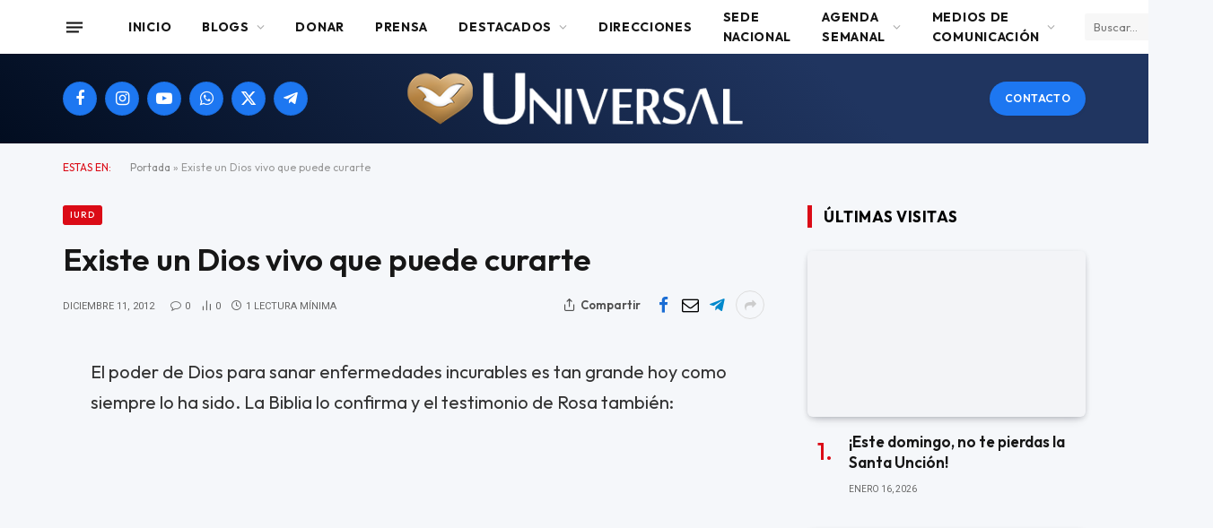

--- FILE ---
content_type: text/html; charset=UTF-8
request_url: https://universal.org.ar/no-se-entregue-a-las-enfermedades-existe-un-dios-vivo-que-puede-curarle/
body_size: 27525
content:

<!DOCTYPE html>
<html lang="es" class="s-light site-s-light">

<head>

	<meta charset="UTF-8" />
	<meta name="viewport" content="width=device-width, initial-scale=1" />
			    <!-- PVC Template -->
    <!-- Optimized with WP Meteor v3.4.16 - https://wordpress.org/plugins/wp-meteor/ --><script data-wpmeteor-nooptimize="true" data-no-optimize="1" data-no-defer>var _wpmeteor={"gdpr":true,"rdelay":2000,"preload":true,"elementor-animations":true,"elementor-pp":true,"v":"3.4.16","rest_url":"https:\/\/universal.org.ar\/wp-json\/"};(()=>{try{new MutationObserver(function(){}),new Promise(function(){}),Object.assign({},{}),document.fonts.ready.then(function(){})}catch{s="wpmeteordisable=1",i=document.location.href,i.match(/[?&]wpmeteordisable/)||(o="",i.indexOf("?")==-1?i.indexOf("#")==-1?o=i+"?"+s:o=i.replace("#","?"+s+"#"):i.indexOf("#")==-1?o=i+"&"+s:o=i.replace("#","&"+s+"#"),document.location.href=o)}var s,i,o;})();

</script><script data-wpmeteor-nooptimize="true" data-no-optimize="1" data-no-defer>(()=>{var v="addEventListener",ue="removeEventListener",p="getAttribute",L="setAttribute",pe="removeAttribute",N="hasAttribute",St="querySelector",F=St+"All",U="appendChild",Q="removeChild",fe="createElement",T="tagName",Ae="getOwnPropertyDescriptor",y="prototype",W="__lookupGetter__",Ee="__lookupSetter__",m="DOMContentLoaded",f="load",B="pageshow",me="error";var d=window,c=document,Te=c.documentElement;var $=console.error;var Ke=!0,X=class{constructor(){this.known=[]}init(){let t,n,s=(r,a)=>{if(Ke&&r&&r.fn&&!r.__wpmeteor){let o=function(i){return i===r?this:(c[v](m,l=>{i.call(c,r,l,"jQueryMock")}),this)};this.known.push([r,r.fn.ready,r.fn.init?.prototype?.ready]),r.fn.ready=o,r.fn.init?.prototype?.ready&&(r.fn.init.prototype.ready=o),r.__wpmeteor=!0}return r};window.jQuery||window.$,Object.defineProperty(window,"jQuery",{get(){return t},set(r){t=s(r,"jQuery")},configurable:!0}),Object.defineProperty(window,"$",{get(){return n},set(r){n=s(r,"$")},configurable:!0})}unmock(){this.known.forEach(([t,n,s])=>{t.fn.ready=n,t.fn.init?.prototype?.ready&&s&&(t.fn.init.prototype.ready=s)}),Ke=!1}};var ge="fpo:first-interaction",he="fpo:replay-captured-events";var Je="fpo:element-loaded",Se="fpo:images-loaded",M="fpo:the-end";var Z="click",V=window,Qe=V.addEventListener.bind(V),Xe=V.removeEventListener.bind(V),Ge="removeAttribute",ve="getAttribute",Gt="setAttribute",Ne=["touchstart","touchmove","touchend","touchcancel","keydown","wheel"],Ze=["mouseover","mouseout",Z],Nt=["touchstart","touchend","touchcancel","mouseover","mouseout",Z],R="data-wpmeteor-";var Ue="dispatchEvent",je=e=>{let t=new MouseEvent(Z,{view:e.view,bubbles:!0,cancelable:!0});return Object.defineProperty(t,"target",{writable:!1,value:e.target}),t},Be=class{static capture(){let t=!1,[,n,s]=`${window.Promise}`.split(/[\s[(){]+/s);if(V["__"+s+n])return;let r=[],a=o=>{if(o.target&&Ue in o.target){if(!o.isTrusted)return;if(o.cancelable&&!Ne.includes(o.type))try{o.preventDefault()}catch{}o.stopImmediatePropagation(),o.type===Z?r.push(je(o)):Nt.includes(o.type)&&r.push(o),o.target[Gt](R+o.type,!0),t||(t=!0,V[Ue](new CustomEvent(ge)))}};V.addEventListener(he,()=>{Ze.forEach(l=>Xe(l,a,{passive:!1,capture:!0})),Ne.forEach(l=>Xe(l,a,{passive:!0,capture:!0}));let o;for(;o=r.shift();){var i=o.target;i[ve](R+"touchstart")&&i[ve](R+"touchend")&&!i[ve](R+Z)?(i[ve](R+"touchmove")||r.push(je(o)),i[Ge](R+"touchstart"),i[Ge](R+"touchend")):i[Ge](R+o.type),i[Ue](o)}}),Ze.forEach(o=>Qe(o,a,{passive:!1,capture:!0})),Ne.forEach(o=>Qe(o,a,{passive:!0,capture:!0}))}};var et=Be;var j=class{constructor(){this.l=[]}emit(t,n=null){this.l[t]&&this.l[t].forEach(s=>s(n))}on(t,n){this.l[t]||=[],this.l[t].push(n)}off(t,n){this.l[t]=(this.l[t]||[]).filter(s=>s!==n)}};var D=new j;var ye=c[fe]("span");ye[L]("id","elementor-device-mode");ye[L]("class","elementor-screen-only");var Ut=!1,tt=()=>(Ut||c.body[U](ye),getComputedStyle(ye,":after").content.replace(/"/g,""));var rt=e=>e[p]("class")||"",nt=(e,t)=>e[L]("class",t),st=()=>{d[v](f,function(){let e=tt(),t=Math.max(Te.clientWidth||0,d.innerWidth||0),n=Math.max(Te.clientHeight||0,d.innerHeight||0),s=["_animation_"+e,"animation_"+e,"_animation","_animation","animation"];Array.from(c[F](".elementor-invisible")).forEach(r=>{let a=r.getBoundingClientRect();if(a.top+d.scrollY<=n&&a.left+d.scrollX<t)try{let i=JSON.parse(r[p]("data-settings"));if(i.trigger_source)return;let l=i._animation_delay||i.animation_delay||0,u,E;for(var o=0;o<s.length;o++)if(i[s[o]]){E=s[o],u=i[E];break}if(u){let q=rt(r),J=u==="none"?q:q+" animated "+u,At=setTimeout(()=>{nt(r,J.replace(/\belementor-invisible\b/,"")),s.forEach(Tt=>delete i[Tt]),r[L]("data-settings",JSON.stringify(i))},l);D.on("fi",()=>{clearTimeout(At),nt(r,rt(r).replace(new RegExp("\b"+u+"\b"),""))})}}catch(i){console.error(i)}})})};var ot="data-in-mega_smartmenus",it=()=>{let e=c[fe]("div");e.innerHTML='<span class="sub-arrow --wp-meteor"><i class="fa" aria-hidden="true"></i></span>';let t=e.firstChild,n=s=>{let r=[];for(;s=s.previousElementSibling;)r.push(s);return r};c[v](m,function(){Array.from(c[F](".pp-advanced-menu ul")).forEach(s=>{if(s[p](ot))return;(s[p]("class")||"").match(/\bmega-menu\b/)&&s[F]("ul").forEach(o=>{o[L](ot,!0)});let r=n(s),a=r.filter(o=>o).filter(o=>o[T]==="A").pop();if(a||(a=r.map(o=>Array.from(o[F]("a"))).filter(o=>o).flat().pop()),a){let o=t.cloneNode(!0);a[U](o),new MutationObserver(l=>{l.forEach(({addedNodes:u})=>{u.forEach(E=>{if(E.nodeType===1&&E[T]==="SPAN")try{a[Q](o)}catch{}})})}).observe(a,{childList:!0})}})})};var w="readystatechange",A="message";var Y="SCRIPT",g="data-wpmeteor-",b=Object.defineProperty,Ve=Object.defineProperties,P="javascript/blocked",Pe=/^\s*(application|text)\/javascript|module\s*$/i,mt="requestAnimationFrame",gt="requestIdleCallback",ie="setTimeout",Ie="__dynamic",I=d.constructor.name+"::",ce=c.constructor.name+"::",ht=function(e,t){t=t||d;for(var n=0;n<this.length;n++)e.call(t,this[n],n,this)};"NodeList"in d&&!NodeList[y].forEach&&(NodeList[y].forEach=ht);"HTMLCollection"in d&&!HTMLCollection[y].forEach&&(HTMLCollection[y].forEach=ht);_wpmeteor["elementor-animations"]&&st(),_wpmeteor["elementor-pp"]&&it();var _e=[],Le=[],ee=[],se=!1,k=[],h={},He=!1,Bt=0,H=c.visibilityState==="visible"?d[mt]:d[ie],vt=d[gt]||H;c[v]("visibilitychange",()=>{H=c.visibilityState==="visible"?d[mt]:d[ie],vt=d[gt]||H});var C=d[ie],De,z=["src","type"],x=Object,te="definePropert";x[te+"y"]=(e,t,n)=>{if(e===d&&["jQuery","onload"].indexOf(t)>=0||(e===c||e===c.body)&&["readyState","write","writeln","on"+w].indexOf(t)>=0)return["on"+w,"on"+f].indexOf(t)&&n.set&&(h["on"+w]=h["on"+w]||[],h["on"+w].push(n.set)),e;if(e instanceof HTMLScriptElement&&z.indexOf(t)>=0){if(!e[t+"__def"]){let s=x[Ae](e,t);b(e,t,{set(r){return e[t+"__set"]?e[t+"__set"].call(e,r):s.set.call(e,r)},get(){return e[t+"__get"]?e[t+"__get"].call(e):s.get.call(e)}}),e[t+"__def"]=!0}return n.get&&(e[t+"__get"]=n.get),n.set&&(e[t+"__set"]=n.set),e}return b(e,t,n)};x[te+"ies"]=(e,t)=>{for(let n in t)x[te+"y"](e,n,t[n]);for(let n of x.getOwnPropertySymbols(t))x[te+"y"](e,n,t[n]);return e};var qe=EventTarget[y][v],yt=EventTarget[y][ue],ae=qe.bind(c),Ct=yt.bind(c),G=qe.bind(d),_t=yt.bind(d),Lt=Document[y].createElement,le=Lt.bind(c),de=c.__proto__[W]("readyState").bind(c),ct="loading";b(c,"readyState",{get(){return ct},set(e){return ct=e}});var at=e=>k.filter(([t,,n],s)=>{if(!(e.indexOf(t.type)<0)){n||(n=t.target);try{let r=n.constructor.name+"::"+t.type;for(let a=0;a<h[r].length;a++)if(h[r][a]){let o=r+"::"+s+"::"+a;if(!xe[o])return!0}}catch{}}}).length,oe,xe={},K=e=>{k.forEach(([t,n,s],r)=>{if(!(e.indexOf(t.type)<0)){s||(s=t.target);try{let a=s.constructor.name+"::"+t.type;if((h[a]||[]).length)for(let o=0;o<h[a].length;o++){let i=h[a][o];if(i){let l=a+"::"+r+"::"+o;if(!xe[l]){xe[l]=!0,c.readyState=n,oe=a;try{Bt++,!i[y]||i[y].constructor===i?i.bind(s)(t):i(t)}catch(u){$(u,i)}oe=null}}}}catch(a){$(a)}}})};ae(m,e=>{k.push([new e.constructor(m,e),de(),c])});ae(w,e=>{k.push([new e.constructor(w,e),de(),c])});G(m,e=>{k.push([new e.constructor(m,e),de(),d])});G(f,e=>{He=!0,k.push([new e.constructor(f,e),de(),d]),O||K([m,w,A,f,B])});G(B,e=>{k.push([new e.constructor(B,e),de(),d]),O||K([m,w,A,f,B])});var wt=e=>{k.push([e,c.readyState,d])},Ot=d[W]("onmessage"),Rt=d[Ee]("onmessage"),Pt=()=>{_t(A,wt),(h[I+"message"]||[]).forEach(e=>{G(A,e)}),b(d,"onmessage",{get:Ot,set:Rt})};G(A,wt);var Dt=new X;Dt.init();var Fe=()=>{!O&&!se&&(O=!0,c.readyState="loading",H($e),H(S)),He||G(f,()=>{Fe()})};G(ge,()=>{Fe()});D.on(Se,()=>{Fe()});_wpmeteor.rdelay>=0&&et.capture();var re=[-1],Ce=e=>{re=re.filter(t=>t!==e.target),re.length||C(D.emit.bind(D,M))};var O=!1,S=()=>{let e=_e.shift();if(e)e[p](g+"src")?e[N]("async")||e[Ie]?(e.isConnected&&(re.push(e),setTimeout(Ce,1e3,{target:e})),Oe(e,Ce),C(S)):Oe(e,C.bind(null,S)):(e.origtype==P&&Oe(e),C(S));else if(Le.length)_e.push(...Le),Le.length=0,C(S);else if(at([m,w,A]))K([m,w,A]),C(S);else if(He)if(at([f,B,A]))K([f,B,A]),C(S);else if(re.length>1)vt(S);else if(ee.length)_e.push(...ee),ee.length=0,C(S);else{if(d.RocketLazyLoadScripts)try{RocketLazyLoadScripts.run()}catch(t){$(t)}c.readyState="complete",Pt(),Dt.unmock(),O=!1,se=!0,d[ie](()=>Ce({target:-1}))}else O=!1},xt=e=>{let t=le(Y),n=e.attributes;for(var s=n.length-1;s>=0;s--)n[s].name.startsWith(g)||t[L](n[s].name,n[s].value);let r=e[p](g+"type");r?t.type=r:t.type="text/javascript",(e.textContent||"").match(/^\s*class RocketLazyLoadScripts/)?t.textContent=e.textContent.replace(/^\s*class\s*RocketLazyLoadScripts/,"window.RocketLazyLoadScripts=class").replace("RocketLazyLoadScripts.run();",""):t.textContent=e.textContent;for(let a of["onload","onerror","onreadystatechange"])e[a]&&(t[a]=e[a]);return t},Oe=(e,t)=>{let n=e[p](g+"src");if(n){let s=qe.bind(e);e.isConnected&&t&&(s(f,t),s(me,t)),e.origtype=e[p](g+"type")||"text/javascript",e.origsrc=n,(!e.isConnected||e[N]("nomodule")||e.type&&!Pe.test(e.type))&&t&&t(new Event(f,{target:e}))}else e.origtype===P?(e.origtype=e[p](g+"type")||"text/javascript",e[pe]("integrity"),e.textContent=e.textContent+`
`):t&&t(new Event(f,{target:e}))},We=(e,t)=>{let n=(h[e]||[]).indexOf(t);if(n>=0)return h[e][n]=void 0,!0},lt=(e,t,...n)=>{if("HTMLDocument::"+m==oe&&e===m&&!t.toString().match(/jQueryMock/)){D.on(M,c[v].bind(c,e,t,...n));return}if(t&&(e===m||e===w)){let s=ce+e;h[s]=h[s]||[],h[s].push(t),se&&K([e]);return}return ae(e,t,...n)},dt=(e,t,...n)=>{if(e===m){let s=ce+e;We(s,t)}return Ct(e,t,...n)};Ve(c,{[v]:{get(){return lt},set(){return lt}},[ue]:{get(){return dt},set(){return dt}}});var ne=c.createDocumentFragment(),$e=()=>{ne.hasChildNodes()&&(c.head[U](ne),ne=c.createDocumentFragment())},ut={},we=e=>{if(e)try{let t=new URL(e,c.location.href),n=t.origin;if(n&&!ut[n]&&c.location.host!==t.host){let s=le("link");s.rel="preconnect",s.href=n,ne[U](s),ut[n]=!0,O&&H($e)}}catch{}},be={},kt=(e,t,n,s)=>{let r=le("link");r.rel=t?"modulepre"+f:"pre"+f,r.as="script",n&&r[L]("crossorigin",n),s&&r[L]("integrity",s);try{e=new URL(e,c.location.href).href}catch{}r.href=e,ne[U](r),be[e]=!0,O&&H($e)},ke=function(...e){let t=le(...e);if(!e||e[0].toUpperCase()!==Y||!O)return t;let n=t[L].bind(t),s=t[p].bind(t),r=t[pe].bind(t),a=t[N].bind(t),o=t[W]("attributes").bind(t);return z.forEach(i=>{let l=t[W](i).bind(t),u=t[Ee](i).bind(t);x[te+"y"](t,i,{set(E){return i==="type"&&E&&!Pe.test(E)?n(i,E):((i==="src"&&E||i==="type"&&E&&t.origsrc)&&n("type",P),E?n(g+i,E):r(g+i))},get(){let E=t[p](g+i);if(i==="src")try{return new URL(E,c.location.href).href}catch{}return E}}),b(t,"orig"+i,{set(E){return u(E)},get(){return l()}})}),t[L]=function(i,l){if(z.includes(i))return i==="type"&&l&&!Pe.test(l)?n(i,l):((i==="src"&&l||i==="type"&&l&&t.origsrc)&&n("type",P),l?n(g+i,l):r(g+i));n(i,l)},t[p]=function(i){let l=z.indexOf(i)>=0?s(g+i):s(i);if(i==="src")try{return new URL(l,c.location.href).href}catch{}return l},t[N]=function(i){return z.indexOf(i)>=0?a(g+i):a(i)},b(t,"attributes",{get(){return[...o()].filter(l=>l.name!=="type").map(l=>({name:l.name.match(new RegExp(g))?l.name.replace(g,""):l.name,value:l.value}))}}),t[Ie]=!0,t};Object.defineProperty(Document[y],"createElement",{set(e){e!==ke&&(De=e)},get(){return De||ke}});var Re=new Set,ze=new MutationObserver(e=>{e.forEach(({removedNodes:t,addedNodes:n,target:s})=>{t.forEach(r=>{r.nodeType===1&&Y===r[T]&&"origtype"in r&&Re.delete(r)}),n.forEach(r=>{if(r.nodeType===1)if(Y===r[T]){if("origtype"in r){if(r.origtype!==P)return}else if(r[p]("type")!==P)return;"origtype"in r||z.forEach(o=>{let i=r[W](o).bind(r),l=r[Ee](o).bind(r);b(r,"orig"+o,{set(u){return l(u)},get(){return i()}})});let a=r[p](g+"src");if(Re.has(r)&&$("Inserted twice",r),r.parentNode){Re.add(r);let o=r[p](g+"type");(a||"").match(/\/gtm.js\?/)||r[N]("async")||r[Ie]?(ee.push(r),we(a)):r[N]("defer")||o==="module"?(Le.push(r),we(a)):(a&&!r[N]("nomodule")&&!be[a]&&kt(a,o==="module",r[N]("crossorigin")&&r[p]("crossorigin"),r[p]("integrity")),_e.push(r))}else r[v](f,o=>o.target.parentNode[Q](o.target)),r[v](me,o=>o.target.parentNode[Q](o.target)),s[U](r)}else r[T]==="LINK"&&r[p]("as")==="script"&&(be[r[p]("href")]=!0)})})}),bt={childList:!0,subtree:!0};ze.observe(c.documentElement,bt);var Mt=HTMLElement[y].attachShadow;HTMLElement[y].attachShadow=function(e){let t=Mt.call(this,e);return e.mode==="open"&&ze.observe(t,bt),t};(()=>{let e=x[Ae](HTMLIFrameElement[y],"src");b(HTMLIFrameElement[y],"src",{get(){return this.dataset.fpoSrc?this.dataset.fpoSrc:e.get.call(this)},set(t){delete this.dataset.fpoSrc,e.set.call(this,t)}})})();D.on(M,()=>{(!De||De===ke)&&(Document[y].createElement=Lt,ze.disconnect()),dispatchEvent(new CustomEvent(he)),dispatchEvent(new CustomEvent(M))});var Me=e=>{let t,n;!c.currentScript||!c.currentScript.parentNode?(t=c.body,n=t.lastChild):(n=c.currentScript,t=n.parentNode);try{let s=le("div");s.innerHTML=e,Array.from(s.childNodes).forEach(r=>{r.nodeName===Y?t.insertBefore(xt(r),n):t.insertBefore(r,n)})}catch(s){$(s)}},pt=e=>Me(e+`
`);Ve(c,{write:{get(){return Me},set(e){return Me=e}},writeln:{get(){return pt},set(e){return pt=e}}});var ft=(e,t,...n)=>{if(I+m==oe&&e===m&&!t.toString().match(/jQueryMock/)){D.on(M,d[v].bind(d,e,t,...n));return}if(I+f==oe&&e===f){D.on(M,d[v].bind(d,e,t,...n));return}if(t&&(e===f||e===B||e===m||e===A&&!se)){let s=e===m?ce+e:I+e;h[s]=h[s]||[],h[s].push(t),se&&K([e]);return}return G(e,t,...n)},Et=(e,t,...n)=>{if(e===f||e===m||e===B){let s=e===m?ce+e:I+e;We(s,t)}return _t(e,t,...n)};Ve(d,{[v]:{get(){return ft},set(){return ft}},[ue]:{get(){return Et},set(){return Et}}});var Ye=e=>{let t;return{get(){return t},set(n){return t&&We(e,n),h[e]=h[e]||[],h[e].push(n),t=n}}};G(Je,e=>{let{target:t,event:n}=e.detail,s=t===d?c.body:t,r=s[p](g+"on"+n.type);s[pe](g+"on"+n.type);try{let a=new Function("event",r);t===d?d[v](f,a.bind(t,n)):a.call(t,n)}catch(a){console.err(a)}});{let e=Ye(I+f);b(d,"onload",e),ae(m,()=>{b(c.body,"onload",e)})}b(c,"onreadystatechange",Ye(ce+w));b(d,"onmessage",Ye(I+A));(()=>{let e=d.innerHeight,t=d.innerWidth,n=r=>{let o={"4g":1250,"3g":2500,"2g":2500}[(navigator.connection||{}).effectiveType]||0,i=r.getBoundingClientRect(),l={top:-1*e-o,left:-1*t-o,bottom:e+o,right:t+o};return!(i.left>=l.right||i.right<=l.left||i.top>=l.bottom||i.bottom<=l.top)},s=(r=!0)=>{let a=1,o=-1,i={},l=()=>{o++,--a||d[ie](D.emit.bind(D,Se),_wpmeteor.rdelay)};Array.from(c.getElementsByTagName("*")).forEach(u=>{let E,q,J;if(u[T]==="IMG"){let _=u.currentSrc||u.src;_&&!i[_]&&!_.match(/^data:/i)&&((u.loading||"").toLowerCase()!=="lazy"||n(u))&&(E=_)}else if(u[T]===Y)we(u[p](g+"src"));else if(u[T]==="LINK"&&u[p]("as")==="script"&&["pre"+f,"modulepre"+f].indexOf(u[p]("rel"))>=0)be[u[p]("href")]=!0;else if((q=d.getComputedStyle(u))&&(J=(q.backgroundImage||"").match(/^url\s*\((.*?)\)/i))&&(J||[]).length){let _=J[0].slice(4,-1).replace(/"/g,"");!i[_]&&!_.match(/^data:/i)&&(E=_)}if(E){i[E]=!0;let _=new Image;r&&(a++,_[v](f,l),_[v](me,l)),_.src=E}}),c.fonts.ready.then(()=>{l()})};_wpmeteor.rdelay===0?ae(m,s):G(f,s)})();})();
//1.0.42

</script><script type="text/template" id="pvc-stats-view-template">
    <i class="pvc-stats-icon medium" aria-hidden="true"><svg aria-hidden="true" focusable="false" data-prefix="far" data-icon="chart-bar" role="img" xmlns="http://www.w3.org/2000/svg" viewBox="0 0 512 512" class="svg-inline--fa fa-chart-bar fa-w-16 fa-2x"><path fill="currentColor" d="M396.8 352h22.4c6.4 0 12.8-6.4 12.8-12.8V108.8c0-6.4-6.4-12.8-12.8-12.8h-22.4c-6.4 0-12.8 6.4-12.8 12.8v230.4c0 6.4 6.4 12.8 12.8 12.8zm-192 0h22.4c6.4 0 12.8-6.4 12.8-12.8V140.8c0-6.4-6.4-12.8-12.8-12.8h-22.4c-6.4 0-12.8 6.4-12.8 12.8v198.4c0 6.4 6.4 12.8 12.8 12.8zm96 0h22.4c6.4 0 12.8-6.4 12.8-12.8V204.8c0-6.4-6.4-12.8-12.8-12.8h-22.4c-6.4 0-12.8 6.4-12.8 12.8v134.4c0 6.4 6.4 12.8 12.8 12.8zM496 400H48V80c0-8.84-7.16-16-16-16H16C7.16 64 0 71.16 0 80v336c0 17.67 14.33 32 32 32h464c8.84 0 16-7.16 16-16v-16c0-8.84-7.16-16-16-16zm-387.2-48h22.4c6.4 0 12.8-6.4 12.8-12.8v-70.4c0-6.4-6.4-12.8-12.8-12.8h-22.4c-6.4 0-12.8 6.4-12.8 12.8v70.4c0 6.4 6.4 12.8 12.8 12.8z" class=""></path></svg></i>
	Cantidad de visitantes en 2025: <%= total_view %> 	<% if ( today_view > 0 ) { %>
		<span class="views_today">,  <%= today_view %> </span>
	<% } %>
	</span>
	</script>
		    <meta name='robots' content='index, follow, max-image-preview:large, max-snippet:-1, max-video-preview:-1' />

	<!-- This site is optimized with the Yoast SEO plugin v26.5 - https://yoast.com/wordpress/plugins/seo/ -->
	<title>Existe un Dios vivo que puede curarte - Universal</title><link rel="preload" as="font" href="https://universal.org.ar/wp-content/themes/smart-mag/css/icons/fonts/ts-icons.woff2?v3.2" type="font/woff2" crossorigin="anonymous" />
	<link rel="canonical" href="https://universal.org.ar/no-se-entregue-a-las-enfermedades-existe-un-dios-vivo-que-puede-curarle/" />
	<meta property="og:locale" content="es_ES" />
	<meta property="og:type" content="article" />
	<meta property="og:title" content="Existe un Dios vivo que puede curarte - Universal" />
	<meta property="og:description" content="Participe de la Cadena de Sanidad, hoy a las 8, 10, 16 y 20 hs. en Av. Corrientes 4070, Almagro" />
	<meta property="og:url" content="https://universal.org.ar/no-se-entregue-a-las-enfermedades-existe-un-dios-vivo-que-puede-curarle/" />
	<meta property="og:site_name" content="Universal" />
	<meta property="article:publisher" content="https://www.facebook.com/IglesiaUniversal.es" />
	<meta property="article:published_time" content="2012-12-11T13:00:41+00:00" />
	<meta property="article:modified_time" content="2012-12-11T15:55:57+00:00" />
	<meta property="og:image" content="https://universal.org.ar/wp-content/uploads/2024/10/cropped-Logo-IURD-1.png" />
	<meta property="og:image:width" content="512" />
	<meta property="og:image:height" content="512" />
	<meta property="og:image:type" content="image/png" />
	<meta name="author" content="Programador" />
	<meta name="twitter:card" content="summary_large_image" />
	<meta name="twitter:label1" content="Escrito por" />
	<meta name="twitter:data1" content="Programador" />
	<script type="application/ld+json" class="yoast-schema-graph">{"@context":"https://schema.org","@graph":[{"@type":"Article","@id":"https://universal.org.ar/no-se-entregue-a-las-enfermedades-existe-un-dios-vivo-que-puede-curarle/#article","isPartOf":{"@id":"https://universal.org.ar/no-se-entregue-a-las-enfermedades-existe-un-dios-vivo-que-puede-curarle/"},"author":{"name":"Programador","@id":"https://universal.org.ar/#/schema/person/aa60a409403a34bc40e6e2f7ea6aec56"},"headline":"Existe un Dios vivo que puede curarte","datePublished":"2012-12-11T13:00:41+00:00","dateModified":"2012-12-11T15:55:57+00:00","mainEntityOfPage":{"@id":"https://universal.org.ar/no-se-entregue-a-las-enfermedades-existe-un-dios-vivo-que-puede-curarle/"},"wordCount":75,"publisher":{"@id":"https://universal.org.ar/#organization"},"keywords":["Terapia del Amor"],"articleSection":["Iurd"],"inLanguage":"es"},{"@type":"WebPage","@id":"https://universal.org.ar/no-se-entregue-a-las-enfermedades-existe-un-dios-vivo-que-puede-curarle/","url":"https://universal.org.ar/no-se-entregue-a-las-enfermedades-existe-un-dios-vivo-que-puede-curarle/","name":"Existe un Dios vivo que puede curarte - Universal","isPartOf":{"@id":"https://universal.org.ar/#website"},"datePublished":"2012-12-11T13:00:41+00:00","dateModified":"2012-12-11T15:55:57+00:00","breadcrumb":{"@id":"https://universal.org.ar/no-se-entregue-a-las-enfermedades-existe-un-dios-vivo-que-puede-curarle/#breadcrumb"},"inLanguage":"es","potentialAction":[{"@type":"ReadAction","target":["https://universal.org.ar/no-se-entregue-a-las-enfermedades-existe-un-dios-vivo-que-puede-curarle/"]}]},{"@type":"BreadcrumbList","@id":"https://universal.org.ar/no-se-entregue-a-las-enfermedades-existe-un-dios-vivo-que-puede-curarle/#breadcrumb","itemListElement":[{"@type":"ListItem","position":1,"name":"Portada","item":"https://universal.org.ar/"},{"@type":"ListItem","position":2,"name":"Existe un Dios vivo que puede curarte"}]},{"@type":"WebSite","@id":"https://universal.org.ar/#website","url":"https://universal.org.ar/","name":"Universal","description":"Argentina","publisher":{"@id":"https://universal.org.ar/#organization"},"potentialAction":[{"@type":"SearchAction","target":{"@type":"EntryPoint","urlTemplate":"https://universal.org.ar/?s={search_term_string}"},"query-input":{"@type":"PropertyValueSpecification","valueRequired":true,"valueName":"search_term_string"}}],"inLanguage":"es"},{"@type":"Organization","@id":"https://universal.org.ar/#organization","name":"Iglesia Universal del Reino de Dios","url":"https://universal.org.ar/","logo":{"@type":"ImageObject","inLanguage":"es","@id":"https://universal.org.ar/#/schema/logo/image/","url":"https://universal.org.ar/wp-content/uploads/2024/10/cropped-Logo-IURD-1.png","contentUrl":"https://universal.org.ar/wp-content/uploads/2024/10/cropped-Logo-IURD-1.png","width":512,"height":512,"caption":"Iglesia Universal del Reino de Dios"},"image":{"@id":"https://universal.org.ar/#/schema/logo/image/"},"sameAs":["https://www.facebook.com/IglesiaUniversal.es","https://www.instagram.com/iglesiauniversal/?hl=es"]},{"@type":"Person","@id":"https://universal.org.ar/#/schema/person/aa60a409403a34bc40e6e2f7ea6aec56","name":"Programador","image":{"@type":"ImageObject","inLanguage":"es","@id":"https://universal.org.ar/#/schema/person/image/","url":"https://secure.gravatar.com/avatar/887b225a95f5b4209381bc3d2a65ba41369bb9c28650d7f90277388e03145ea5?s=96&d=mm&r=g","contentUrl":"https://secure.gravatar.com/avatar/887b225a95f5b4209381bc3d2a65ba41369bb9c28650d7f90277388e03145ea5?s=96&d=mm&r=g","caption":"Programador"},"sameAs":["https://universal.org.ar/wp"],"url":"https://universal.org.ar/author/programador/"}]}</script>
	<!-- / Yoast SEO plugin. -->


<link rel='dns-prefetch' href='//www.googletagmanager.com' />
<link rel='dns-prefetch' href='//fonts.googleapis.com' />
<link rel="alternate" type="application/rss+xml" title="Universal &raquo; Feed" href="https://universal.org.ar/feed/" />
<link rel="alternate" type="application/rss+xml" title="Universal &raquo; Feed de los comentarios" href="https://universal.org.ar/comments/feed/" />
<link rel="alternate" type="application/rss+xml" title="Universal &raquo; Comentario Existe un Dios vivo que puede curarte del feed" href="https://universal.org.ar/no-se-entregue-a-las-enfermedades-existe-un-dios-vivo-que-puede-curarle/feed/" />
<link rel="alternate" title="oEmbed (JSON)" type="application/json+oembed" href="https://universal.org.ar/wp-json/oembed/1.0/embed?url=https%3A%2F%2Funiversal.org.ar%2Fno-se-entregue-a-las-enfermedades-existe-un-dios-vivo-que-puede-curarle%2F" />
<link rel="alternate" title="oEmbed (XML)" type="text/xml+oembed" href="https://universal.org.ar/wp-json/oembed/1.0/embed?url=https%3A%2F%2Funiversal.org.ar%2Fno-se-entregue-a-las-enfermedades-existe-un-dios-vivo-que-puede-curarle%2F&#038;format=xml" />
<style id='wp-img-auto-sizes-contain-inline-css' type='text/css'>
img:is([sizes=auto i],[sizes^="auto," i]){contain-intrinsic-size:3000px 1500px}
/*# sourceURL=wp-img-auto-sizes-contain-inline-css */
</style>

<link rel='stylesheet' id='xpro-elementor-addons-widgets-css' href='https://universal.org.ar/wp-content/plugins/xpro-elementor-addons/assets/css/xpro-widgets.css?ver=1.4.19.1' type='text/css' media='all' />
<link rel='stylesheet' id='xpro-elementor-addons-responsive-css' href='https://universal.org.ar/wp-content/plugins/xpro-elementor-addons/assets/css/xpro-responsive.css?ver=1.4.19.1' type='text/css' media='all' />
<link rel='stylesheet' id='font-awesome-css' href='https://universal.org.ar/wp-content/plugins/elementor/assets/lib/font-awesome/css/all.min.css?ver=5.15.3' type='text/css' media='all' />
<link rel='stylesheet' id='social-icons-css' href='https://universal.org.ar/wp-content/plugins/elementor/assets/css/widget-social-icons.min.css?ver=3.28.0' type='text/css' media='all' />
<link rel='stylesheet' id='xpro-icons-css' href='https://universal.org.ar/wp-content/plugins/xpro-elementor-addons/assets/css/xpro-icons.min.css?ver=1.0.0' type='text/css' media='all' />
<link rel='stylesheet' id='premium-addons-css' href='https://universal.org.ar/wp-content/plugins/premium-addons-for-elementor/assets/frontend/min-css/premium-addons.min.css?ver=4.11.53' type='text/css' media='all' />
<style id='wp-emoji-styles-inline-css' type='text/css'>

	img.wp-smiley, img.emoji {
		display: inline !important;
		border: none !important;
		box-shadow: none !important;
		height: 1em !important;
		width: 1em !important;
		margin: 0 0.07em !important;
		vertical-align: -0.1em !important;
		background: none !important;
		padding: 0 !important;
	}
/*# sourceURL=wp-emoji-styles-inline-css */
</style>
<link rel='stylesheet' id='wp-block-library-css' href='https://universal.org.ar/wp-includes/css/dist/block-library/style.min.css?ver=6.9' type='text/css' media='all' />
<style id='global-styles-inline-css' type='text/css'>
:root{--wp--preset--aspect-ratio--square: 1;--wp--preset--aspect-ratio--4-3: 4/3;--wp--preset--aspect-ratio--3-4: 3/4;--wp--preset--aspect-ratio--3-2: 3/2;--wp--preset--aspect-ratio--2-3: 2/3;--wp--preset--aspect-ratio--16-9: 16/9;--wp--preset--aspect-ratio--9-16: 9/16;--wp--preset--color--black: #000000;--wp--preset--color--cyan-bluish-gray: #abb8c3;--wp--preset--color--white: #ffffff;--wp--preset--color--pale-pink: #f78da7;--wp--preset--color--vivid-red: #cf2e2e;--wp--preset--color--luminous-vivid-orange: #ff6900;--wp--preset--color--luminous-vivid-amber: #fcb900;--wp--preset--color--light-green-cyan: #7bdcb5;--wp--preset--color--vivid-green-cyan: #00d084;--wp--preset--color--pale-cyan-blue: #8ed1fc;--wp--preset--color--vivid-cyan-blue: #0693e3;--wp--preset--color--vivid-purple: #9b51e0;--wp--preset--gradient--vivid-cyan-blue-to-vivid-purple: linear-gradient(135deg,rgb(6,147,227) 0%,rgb(155,81,224) 100%);--wp--preset--gradient--light-green-cyan-to-vivid-green-cyan: linear-gradient(135deg,rgb(122,220,180) 0%,rgb(0,208,130) 100%);--wp--preset--gradient--luminous-vivid-amber-to-luminous-vivid-orange: linear-gradient(135deg,rgb(252,185,0) 0%,rgb(255,105,0) 100%);--wp--preset--gradient--luminous-vivid-orange-to-vivid-red: linear-gradient(135deg,rgb(255,105,0) 0%,rgb(207,46,46) 100%);--wp--preset--gradient--very-light-gray-to-cyan-bluish-gray: linear-gradient(135deg,rgb(238,238,238) 0%,rgb(169,184,195) 100%);--wp--preset--gradient--cool-to-warm-spectrum: linear-gradient(135deg,rgb(74,234,220) 0%,rgb(151,120,209) 20%,rgb(207,42,186) 40%,rgb(238,44,130) 60%,rgb(251,105,98) 80%,rgb(254,248,76) 100%);--wp--preset--gradient--blush-light-purple: linear-gradient(135deg,rgb(255,206,236) 0%,rgb(152,150,240) 100%);--wp--preset--gradient--blush-bordeaux: linear-gradient(135deg,rgb(254,205,165) 0%,rgb(254,45,45) 50%,rgb(107,0,62) 100%);--wp--preset--gradient--luminous-dusk: linear-gradient(135deg,rgb(255,203,112) 0%,rgb(199,81,192) 50%,rgb(65,88,208) 100%);--wp--preset--gradient--pale-ocean: linear-gradient(135deg,rgb(255,245,203) 0%,rgb(182,227,212) 50%,rgb(51,167,181) 100%);--wp--preset--gradient--electric-grass: linear-gradient(135deg,rgb(202,248,128) 0%,rgb(113,206,126) 100%);--wp--preset--gradient--midnight: linear-gradient(135deg,rgb(2,3,129) 0%,rgb(40,116,252) 100%);--wp--preset--font-size--small: 13px;--wp--preset--font-size--medium: 20px;--wp--preset--font-size--large: 36px;--wp--preset--font-size--x-large: 42px;--wp--preset--spacing--20: 0.44rem;--wp--preset--spacing--30: 0.67rem;--wp--preset--spacing--40: 1rem;--wp--preset--spacing--50: 1.5rem;--wp--preset--spacing--60: 2.25rem;--wp--preset--spacing--70: 3.38rem;--wp--preset--spacing--80: 5.06rem;--wp--preset--shadow--natural: 6px 6px 9px rgba(0, 0, 0, 0.2);--wp--preset--shadow--deep: 12px 12px 50px rgba(0, 0, 0, 0.4);--wp--preset--shadow--sharp: 6px 6px 0px rgba(0, 0, 0, 0.2);--wp--preset--shadow--outlined: 6px 6px 0px -3px rgb(255, 255, 255), 6px 6px rgb(0, 0, 0);--wp--preset--shadow--crisp: 6px 6px 0px rgb(0, 0, 0);}:where(.is-layout-flex){gap: 0.5em;}:where(.is-layout-grid){gap: 0.5em;}body .is-layout-flex{display: flex;}.is-layout-flex{flex-wrap: wrap;align-items: center;}.is-layout-flex > :is(*, div){margin: 0;}body .is-layout-grid{display: grid;}.is-layout-grid > :is(*, div){margin: 0;}:where(.wp-block-columns.is-layout-flex){gap: 2em;}:where(.wp-block-columns.is-layout-grid){gap: 2em;}:where(.wp-block-post-template.is-layout-flex){gap: 1.25em;}:where(.wp-block-post-template.is-layout-grid){gap: 1.25em;}.has-black-color{color: var(--wp--preset--color--black) !important;}.has-cyan-bluish-gray-color{color: var(--wp--preset--color--cyan-bluish-gray) !important;}.has-white-color{color: var(--wp--preset--color--white) !important;}.has-pale-pink-color{color: var(--wp--preset--color--pale-pink) !important;}.has-vivid-red-color{color: var(--wp--preset--color--vivid-red) !important;}.has-luminous-vivid-orange-color{color: var(--wp--preset--color--luminous-vivid-orange) !important;}.has-luminous-vivid-amber-color{color: var(--wp--preset--color--luminous-vivid-amber) !important;}.has-light-green-cyan-color{color: var(--wp--preset--color--light-green-cyan) !important;}.has-vivid-green-cyan-color{color: var(--wp--preset--color--vivid-green-cyan) !important;}.has-pale-cyan-blue-color{color: var(--wp--preset--color--pale-cyan-blue) !important;}.has-vivid-cyan-blue-color{color: var(--wp--preset--color--vivid-cyan-blue) !important;}.has-vivid-purple-color{color: var(--wp--preset--color--vivid-purple) !important;}.has-black-background-color{background-color: var(--wp--preset--color--black) !important;}.has-cyan-bluish-gray-background-color{background-color: var(--wp--preset--color--cyan-bluish-gray) !important;}.has-white-background-color{background-color: var(--wp--preset--color--white) !important;}.has-pale-pink-background-color{background-color: var(--wp--preset--color--pale-pink) !important;}.has-vivid-red-background-color{background-color: var(--wp--preset--color--vivid-red) !important;}.has-luminous-vivid-orange-background-color{background-color: var(--wp--preset--color--luminous-vivid-orange) !important;}.has-luminous-vivid-amber-background-color{background-color: var(--wp--preset--color--luminous-vivid-amber) !important;}.has-light-green-cyan-background-color{background-color: var(--wp--preset--color--light-green-cyan) !important;}.has-vivid-green-cyan-background-color{background-color: var(--wp--preset--color--vivid-green-cyan) !important;}.has-pale-cyan-blue-background-color{background-color: var(--wp--preset--color--pale-cyan-blue) !important;}.has-vivid-cyan-blue-background-color{background-color: var(--wp--preset--color--vivid-cyan-blue) !important;}.has-vivid-purple-background-color{background-color: var(--wp--preset--color--vivid-purple) !important;}.has-black-border-color{border-color: var(--wp--preset--color--black) !important;}.has-cyan-bluish-gray-border-color{border-color: var(--wp--preset--color--cyan-bluish-gray) !important;}.has-white-border-color{border-color: var(--wp--preset--color--white) !important;}.has-pale-pink-border-color{border-color: var(--wp--preset--color--pale-pink) !important;}.has-vivid-red-border-color{border-color: var(--wp--preset--color--vivid-red) !important;}.has-luminous-vivid-orange-border-color{border-color: var(--wp--preset--color--luminous-vivid-orange) !important;}.has-luminous-vivid-amber-border-color{border-color: var(--wp--preset--color--luminous-vivid-amber) !important;}.has-light-green-cyan-border-color{border-color: var(--wp--preset--color--light-green-cyan) !important;}.has-vivid-green-cyan-border-color{border-color: var(--wp--preset--color--vivid-green-cyan) !important;}.has-pale-cyan-blue-border-color{border-color: var(--wp--preset--color--pale-cyan-blue) !important;}.has-vivid-cyan-blue-border-color{border-color: var(--wp--preset--color--vivid-cyan-blue) !important;}.has-vivid-purple-border-color{border-color: var(--wp--preset--color--vivid-purple) !important;}.has-vivid-cyan-blue-to-vivid-purple-gradient-background{background: var(--wp--preset--gradient--vivid-cyan-blue-to-vivid-purple) !important;}.has-light-green-cyan-to-vivid-green-cyan-gradient-background{background: var(--wp--preset--gradient--light-green-cyan-to-vivid-green-cyan) !important;}.has-luminous-vivid-amber-to-luminous-vivid-orange-gradient-background{background: var(--wp--preset--gradient--luminous-vivid-amber-to-luminous-vivid-orange) !important;}.has-luminous-vivid-orange-to-vivid-red-gradient-background{background: var(--wp--preset--gradient--luminous-vivid-orange-to-vivid-red) !important;}.has-very-light-gray-to-cyan-bluish-gray-gradient-background{background: var(--wp--preset--gradient--very-light-gray-to-cyan-bluish-gray) !important;}.has-cool-to-warm-spectrum-gradient-background{background: var(--wp--preset--gradient--cool-to-warm-spectrum) !important;}.has-blush-light-purple-gradient-background{background: var(--wp--preset--gradient--blush-light-purple) !important;}.has-blush-bordeaux-gradient-background{background: var(--wp--preset--gradient--blush-bordeaux) !important;}.has-luminous-dusk-gradient-background{background: var(--wp--preset--gradient--luminous-dusk) !important;}.has-pale-ocean-gradient-background{background: var(--wp--preset--gradient--pale-ocean) !important;}.has-electric-grass-gradient-background{background: var(--wp--preset--gradient--electric-grass) !important;}.has-midnight-gradient-background{background: var(--wp--preset--gradient--midnight) !important;}.has-small-font-size{font-size: var(--wp--preset--font-size--small) !important;}.has-medium-font-size{font-size: var(--wp--preset--font-size--medium) !important;}.has-large-font-size{font-size: var(--wp--preset--font-size--large) !important;}.has-x-large-font-size{font-size: var(--wp--preset--font-size--x-large) !important;}
/*# sourceURL=global-styles-inline-css */
</style>

<style id='classic-theme-styles-inline-css' type='text/css'>
/*! This file is auto-generated */
.wp-block-button__link{color:#fff;background-color:#32373c;border-radius:9999px;box-shadow:none;text-decoration:none;padding:calc(.667em + 2px) calc(1.333em + 2px);font-size:1.125em}.wp-block-file__button{background:#32373c;color:#fff;text-decoration:none}
/*# sourceURL=/wp-includes/css/classic-themes.min.css */
</style>
<link rel='stylesheet' id='contact-form-7-css' href='https://universal.org.ar/wp-content/plugins/contact-form-7/includes/css/styles.css?ver=6.1.4' type='text/css' media='all' />
<link rel='stylesheet' id='a3-pvc-style-css' href='https://universal.org.ar/wp-content/plugins/page-views-count/assets/css/style.min.css?ver=2.8.7' type='text/css' media='all' />
<link rel='stylesheet' id='gpls-wpsctr-simple-countdown-timer-front-flipdown-css-css' href='https://universal.org.ar/wp-content/plugins/simple-countdown/assets/libs/flipdown.min.css?ver=1.0.3' type='text/css' media='all' />
<link rel='stylesheet' id='cherry-handler-css-css' href='https://universal.org.ar/wp-content/plugins/jetwidgets-for-elementor/cherry-framework/modules/cherry-handler/assets/css/cherry-handler-styles.min.css?ver=1.5.11' type='text/css' media='all' />
<link rel='stylesheet' id='jet-widgets-css' href='https://universal.org.ar/wp-content/plugins/jetwidgets-for-elementor/assets/css/jet-widgets.css?ver=1.0.21' type='text/css' media='all' />
<link rel='stylesheet' id='jet-widgets-skin-css' href='https://universal.org.ar/wp-content/plugins/jetwidgets-for-elementor/assets/css/jet-widgets-skin.css?ver=1.0.21' type='text/css' media='all' />
<link rel='stylesheet' id='jet-juxtapose-css-css' href='https://universal.org.ar/wp-content/plugins/jetwidgets-for-elementor/assets/css/lib/juxtapose/juxtapose.css?ver=1.3.0' type='text/css' media='all' />
<link rel='stylesheet' id='uacf7-frontend-style-css' href='https://universal.org.ar/wp-content/plugins/ultimate-addons-for-contact-form-7/assets/css/uacf7-frontend.css?ver=6.9' type='text/css' media='all' />
<link rel='stylesheet' id='uacf7-form-style-css' href='https://universal.org.ar/wp-content/plugins/ultimate-addons-for-contact-form-7/assets/css/form-style.css?ver=6.9' type='text/css' media='all' />
<link rel='stylesheet' id='a3pvc-css' href='//universal.org.ar/wp-content/uploads/sass/pvc.min.css?ver=1761851778' type='text/css' media='all' />
<link rel='stylesheet' id='photonic-slider-css' href='https://universal.org.ar/wp-content/plugins/photonic/include/ext/splide/splide.min.css?ver=20251110-62531' type='text/css' media='all' />
<link rel='stylesheet' id='photonic-lightbox-css' href='https://universal.org.ar/wp-content/plugins/photonic/include/ext/baguettebox/baguettebox.min.css?ver=20251110-62531' type='text/css' media='all' />
<link rel='stylesheet' id='photonic-css' href='https://universal.org.ar/wp-content/plugins/photonic/include/css/front-end/core/photonic.min.css?ver=20251110-62531' type='text/css' media='all' />
<style id='photonic-inline-css' type='text/css'>
/* Dynamically generated CSS */
.photonic-panel { background:  rgb(17,17,17)  !important;

	border-top: none;
	border-right: none;
	border-bottom: none;
	border-left: none;
 }
.photonic-random-layout .photonic-thumb { padding: 2px}
.photonic-masonry-layout .photonic-thumb, .photonic-masonry-horizontal-layout .photonic-thumb { padding: 2px}
.photonic-mosaic-layout .photonic-thumb { padding: 2px}

/*# sourceURL=photonic-inline-css */
</style>
<link rel='stylesheet' id='smartmag-core-css' href='https://universal.org.ar/wp-content/themes/smart-mag/style.css?ver=10.3.2' type='text/css' media='all' />
<style id='smartmag-core-inline-css' type='text/css'>
:root { --c-main: #db0b16;
--c-main-rgb: 219,11,22;
--text-font: "Outfit", system-ui, -apple-system, "Segoe UI", Arial, sans-serif;
--body-font: "Outfit", system-ui, -apple-system, "Segoe UI", Arial, sans-serif;
--main-width: 1140px;
--c-post-meta: #666666;
--c-excerpts: #424449;
--excerpt-size: 15px;
--post-content-gaps: 1.4em; }
.s-light body { background-color: #f5f7fa; }
.post-title:not(._) { font-weight: 600; }
:root { --wrap-padding: 36px; }
:root { --sidebar-width: 310px; }
.ts-row, .has-el-gap { --sidebar-c-width: calc(var(--sidebar-width) + var(--grid-gutter-h) + var(--sidebar-c-pad)); }
:root { --sidebar-pad: 30px; --sidebar-sep-pad: 30px; }
.smart-head-main .smart-head-top { --head-h: 60px; background-color: #ffffff; }
.smart-head-main .smart-head-mid { --head-h: 100px; }
.s-dark .smart-head-main .smart-head-mid,
.smart-head-main .s-dark.smart-head-mid { background-color: #12232e; }
.smart-head-main .smart-head-bot { border-top-color: #ededed; }
.s-dark .smart-head-main .smart-head-bot,
.smart-head-main .s-dark.smart-head-bot { border-top-color: #4f4f4f; }
.smart-head-main .smart-head-bot { border-bottom-width: 1px; border-bottom-color: #d3d3d3; }
.navigation { font-family: var(--body-font); }
.navigation-main .menu > li > a { font-weight: bold; letter-spacing: 0.05em; }
.off-canvas { background-color: #060d11; }
.navigation-small { font-family: var(--body-font); }
.navigation-small .menu > li > a { font-size: 15px; font-weight: 500; }
.s-light .navigation-small { --c-nav: #004082; }
.smart-head-main .spc-social { --c-spc-social: #ffffff; }
.s-dark .smart-head-main .spc-social,
.smart-head-main .s-dark .spc-social { --c-spc-social-hov: #ffffff; }
.smart-head-main .spc-social { --spc-social-fs: 18px; }
.smart-head-main .offcanvas-toggle { transform: scale(0.70); }
.s-dark .smart-head .ts-button1,
.smart-head .s-dark .ts-button1 { color: #ffffff; background-color: #1d77f1; }
.smart-head .ts-button1 { border-radius: 25px; }
.smart-head .ts-button2 { border-radius: 25px; }
.smart-head .ts-button3 { border-radius: 25px; }
.smart-head .h-text { font-family: var(--body-font); font-size: 14px; font-weight: bold; color: #dfaa3d; }
.upper-footer .block-head .heading { font-family: var(--body-font); }
.post-meta { font-family: "Roboto", system-ui, -apple-system, "Segoe UI", Arial, sans-serif; }
.post-meta .meta-item, .post-meta .text-in { font-size: 10px; font-weight: normal; text-transform: uppercase; }
.post-meta .text-in, .post-meta .post-cat > a { font-size: 10px; }
.post-meta .post-cat > a { font-weight: bold; text-transform: uppercase; }
.s-light .block-wrap.s-dark { --c-post-meta: var(--c-contrast-450); }
.post-meta .post-author > a { color: #595959; }
.s-dark .post-meta .post-author > a { color: #dddddd; }
.post-meta { --p-meta-sep: "\007C"; --p-meta-sep-pad: 7px; }
.post-meta .meta-item:before { transform: scale(1.15); }
.l-post { --media-radius: 6px; }
.cat-labels .category { font-size: 10px; letter-spacing: 0.1em; background-color: var(--c-main); border-radius: 3px; }
.block-head .heading { font-family: var(--body-font); }
.block-head-b .heading { font-family: "Roboto", system-ui, -apple-system, "Segoe UI", Arial, sans-serif; font-size: 19px; font-weight: bold; text-transform: initial; }
.block-head-b { --space-below: 16px; }
.block-head-c { --line-weight: 3px; }
.block-head-c2 { --line-weight: 3px; }
.block-head-f .heading { text-transform: uppercase; }
.block-head-f { --c-border: #ffffff; }
.s-dark .block-head-f { --c-border: #eaeaea; }
.block-head-h { --border-weight: 2px; --c-border: var(--c-main); }
.block-head-i .heading { font-size: 17px; font-weight: bold; }
.block-head-i { --line-weight: 5px; }
.block-head-i .heading { color: #000000; }
.load-button { background-color: var(--c-main); border-radius: 6px; }
.loop-grid .ratio-is-custom { padding-bottom: calc(100% / 1.68); }
.loop-grid-base .post-title { font-size: 18px; }
.loop-grid-sm .post-title { font-size: 17px; }
.has-nums .l-post { --num-font: var(--body-font); }
.has-nums-a .l-post .post-title:before,
.has-nums-b .l-post .content:before { font-size: 26px; font-weight: 500; }
.has-nums-c .l-post .post-title:before,
.has-nums-c .l-post .content:before { font-size: 17px; }
.has-nums:not(.has-nums-c) { --num-color: var(--c-main); }
.has-nums-a .l-post .post-title:before,
.has-nums-b .l-post .content:before { content: counter(ts-loop) "."; }
.loop-list .ratio-is-custom { padding-bottom: calc(100% / 1.575); }
.list-post { --list-p-media-width: 44%; --list-p-media-max-width: 85%; }
.list-post .media:not(i) { --list-p-media-max-width: 44%; }
.loop-small .post-title { font-size: 16px; }
.loop-small .media { width: 36%; max-width: 50%; }
.loop-small .media:not(i) { max-width: 92px; }
.single .featured .ratio-is-custom { padding-bottom: calc(100% / 2); }
.post-meta-single .meta-item, .post-meta-single .text-in { font-size: 11px; }
.entry-content { font-size: 20px; }
.entry-content p { --post-content-gaps: 1.2em; }
.a-wrap-1 { background-color: #02001c; }
@media (min-width: 941px) and (max-width: 1200px) { .ts-row, .has-el-gap { --sidebar-c-width: calc(var(--sidebar-width) + var(--grid-gutter-h) + var(--sidebar-c-pad)); }
.navigation-small .menu > li > a { font-size: calc(10px + (15px - 10px) * .7); } }
@media (min-width: 768px) and (max-width: 940px) { .ts-contain, .main { padding-left: 35px; padding-right: 35px; }
.layout-boxed-inner { --wrap-padding: 35px; }
:root { --wrap-padding: 35px; } }
@media (max-width: 767px) { .ts-contain, .main { padding-left: 25px; padding-right: 25px; }
.layout-boxed-inner { --wrap-padding: 25px; }
:root { --wrap-padding: 25px; } }
@media (min-width: 940px) and (max-width: 1300px) { :root { --wrap-padding: min(36px, 5vw); } }


/*# sourceURL=smartmag-core-inline-css */
</style>
<link rel='stylesheet' id='smartmag-magnific-popup-css' href='https://universal.org.ar/wp-content/themes/smart-mag/css/lightbox.css?ver=10.3.2' type='text/css' media='all' />
<link rel='stylesheet' id='smartmag-icons-css' href='https://universal.org.ar/wp-content/themes/smart-mag/css/icons/icons.css?ver=10.3.2' type='text/css' media='all' />
<link rel='stylesheet' id='smartmag-gfonts-custom-css' href='https://fonts.googleapis.com/css?family=Outfit%3A400%2C500%2C600%2C700%2Cbold%7CRoboto%3A400%2C500%2C600%2C700%2Cbold&#038;display=swap' type='text/css' media='all' />
<link rel='stylesheet' id='wpr-text-animations-css-css' href='https://universal.org.ar/wp-content/plugins/royal-elementor-addons/assets/css/lib/animations/text-animations.min.css?ver=1.7.1041' type='text/css' media='all' />
<link rel='stylesheet' id='wpr-addons-css-css' href='https://universal.org.ar/wp-content/plugins/royal-elementor-addons/assets/css/frontend.min.css?ver=1.7.1041' type='text/css' media='all' />
<link rel='stylesheet' id='font-awesome-5-all-css' href='https://universal.org.ar/wp-content/plugins/elementor/assets/lib/font-awesome/css/all.min.css?ver=1.0.0' type='text/css' media='all' />
<script data-no-optimize="1" data-no-defer type="javascript/blocked" data-wpmeteor-type="text/javascript"  data-cfasync="false" data-wpmeteor-src="https://universal.org.ar/wp-includes/js/jquery/jquery.min.js?ver=3.7.1" id="jquery-core-js"></script>
<script data-no-optimize="1" data-no-defer type="javascript/blocked" data-wpmeteor-type="text/javascript"  data-cfasync="false" data-wpmeteor-src="https://universal.org.ar/wp-includes/js/jquery/jquery-migrate.min.js?ver=3.4.1" id="jquery-migrate-js"></script>
<script data-no-optimize="1" data-no-defer type="javascript/blocked" data-wpmeteor-type="text/javascript"  id="smartmag-lazy-inline-js-after">
/* <![CDATA[ */
/**
 * @copyright ThemeSphere
 * @preserve
 */
var BunyadLazy={};BunyadLazy.load=function(){function a(e,n){var t={};e.dataset.bgset&&e.dataset.sizes?(t.sizes=e.dataset.sizes,t.srcset=e.dataset.bgset):t.src=e.dataset.bgsrc,function(t){var a=t.dataset.ratio;if(0<a){const e=t.parentElement;if(e.classList.contains("media-ratio")){const n=e.style;n.getPropertyValue("--a-ratio")||(n.paddingBottom=100/a+"%")}}}(e);var a,o=document.createElement("img");for(a in o.onload=function(){var t="url('"+(o.currentSrc||o.src)+"')",a=e.style;a.backgroundImage!==t&&requestAnimationFrame(()=>{a.backgroundImage=t,n&&n()}),o.onload=null,o.onerror=null,o=null},o.onerror=o.onload,t)o.setAttribute(a,t[a]);o&&o.complete&&0<o.naturalWidth&&o.onload&&o.onload()}function e(t){t.dataset.loaded||a(t,()=>{document.dispatchEvent(new Event("lazyloaded")),t.dataset.loaded=1})}function n(t){"complete"===document.readyState?t():window.addEventListener("load",t)}return{initEarly:function(){var t,a=()=>{document.querySelectorAll(".img.bg-cover:not(.lazyload)").forEach(e)};"complete"!==document.readyState?(t=setInterval(a,150),n(()=>{a(),clearInterval(t)})):a()},callOnLoad:n,initBgImages:function(t){t&&n(()=>{document.querySelectorAll(".img.bg-cover").forEach(e)})},bgLoad:a}}(),BunyadLazy.load.initEarly();
//# sourceURL=smartmag-lazy-inline-js-after
/* ]]> */
</script>
<script data-no-optimize="1" data-no-defer type="javascript/blocked" data-wpmeteor-type="text/javascript"  data-wpmeteor-src="https://universal.org.ar/wp-includes/js/underscore.min.js?ver=1.13.7" id="underscore-js"></script>
<script data-no-optimize="1" data-no-defer type="javascript/blocked" data-wpmeteor-type="text/javascript"  data-wpmeteor-src="https://universal.org.ar/wp-includes/js/backbone.min.js?ver=1.6.0" id="backbone-js"></script>
<script data-no-optimize="1" data-no-defer type="javascript/blocked" data-wpmeteor-type="text/javascript"  id="a3-pvc-backbone-js-extra">
/* <![CDATA[ */
var pvc_vars = {"rest_api_url":"https://universal.org.ar/wp-json/pvc/v1","ajax_url":"https://universal.org.ar/wp-admin/admin-ajax.php","security":"934dfbe5e7","ajax_load_type":"rest_api"};
//# sourceURL=a3-pvc-backbone-js-extra
/* ]]> */
</script>
<script data-no-optimize="1" data-no-defer type="javascript/blocked" data-wpmeteor-type="text/javascript"  data-wpmeteor-src="https://universal.org.ar/wp-content/plugins/page-views-count/assets/js/pvc.backbone.min.js?ver=2.8.7" id="a3-pvc-backbone-js"></script>
<script data-no-optimize="1" data-no-defer type="javascript/blocked" data-wpmeteor-type="text/javascript"  data-wpmeteor-src="https://universal.org.ar/wp-content/plugins/sphere-post-views/assets/js/post-views.js?ver=1.0.1" id="sphere-post-views-js"></script>
<script data-no-optimize="1" data-no-defer type="javascript/blocked" data-wpmeteor-type="text/javascript"  id="sphere-post-views-js-after">
/* <![CDATA[ */
var Sphere_PostViews = {"ajaxUrl":"https:\/\/universal.org.ar\/wp-admin\/admin-ajax.php?sphere_post_views=1","sampling":0,"samplingRate":10,"repeatCountDelay":0,"postID":10142,"token":"87671b7439"}
//# sourceURL=sphere-post-views-js-after
/* ]]> */
</script>

<!-- Fragmento de código de la etiqueta de Google (gtag.js) añadida por Site Kit -->
<!-- Fragmento de código de Google Analytics añadido por Site Kit -->
<script data-no-optimize="1" data-no-defer type="javascript/blocked" data-wpmeteor-type="text/javascript"  data-wpmeteor-src="https://www.googletagmanager.com/gtag/js?id=GT-5TWN524" id="google_gtagjs-js" async></script>
<script data-no-optimize="1" data-no-defer type="javascript/blocked" data-wpmeteor-type="text/javascript"  id="google_gtagjs-js-after">
/* <![CDATA[ */
window.dataLayer = window.dataLayer || [];function gtag(){dataLayer.push(arguments);}
gtag("set","linker",{"domains":["universal.org.ar"]});
gtag("js", new Date());
gtag("set", "developer_id.dZTNiMT", true);
gtag("config", "GT-5TWN524", {"googlesitekit_post_categories":"Iurd","googlesitekit_post_date":"20121211"});
 window._googlesitekit = window._googlesitekit || {}; window._googlesitekit.throttledEvents = []; window._googlesitekit.gtagEvent = (name, data) => { var key = JSON.stringify( { name, data } ); if ( !! window._googlesitekit.throttledEvents[ key ] ) { return; } window._googlesitekit.throttledEvents[ key ] = true; setTimeout( () => { delete window._googlesitekit.throttledEvents[ key ]; }, 5 ); gtag( "event", name, { ...data, event_source: "site-kit" } ); }; 
//# sourceURL=google_gtagjs-js-after
/* ]]> */
</script>
<link rel="https://api.w.org/" href="https://universal.org.ar/wp-json/" /><link rel="alternate" title="JSON" type="application/json" href="https://universal.org.ar/wp-json/wp/v2/posts/10142" /><link rel="EditURI" type="application/rsd+xml" title="RSD" href="https://universal.org.ar/xmlrpc.php?rsd" />
<meta name="generator" content="WordPress 6.9" />
<link rel='shortlink' href='https://universal.org.ar/?p=10142' />
<meta name="generator" content="Site Kit by Google 1.167.0" /><!-- Analytics by WP Statistics - https://wp-statistics.com -->

		<script data-no-optimize="1" data-no-defer type="javascript/blocked" data-wpmeteor-type="text/javascript" >
		var BunyadSchemeKey = 'bunyad-scheme';
		(() => {
			const d = document.documentElement;
			const c = d.classList;
			var scheme = localStorage.getItem(BunyadSchemeKey);
			
			if (scheme) {
				d.dataset.origClass = c;
				scheme === 'dark' ? c.remove('s-light', 'site-s-light') : c.remove('s-dark', 'site-s-dark');
				c.add('site-s-' + scheme, 's-' + scheme);
			}
		})();
		</script>
					<style>
				.e-con.e-parent:nth-of-type(n+4):not(.e-lazyloaded):not(.e-no-lazyload),
				.e-con.e-parent:nth-of-type(n+4):not(.e-lazyloaded):not(.e-no-lazyload) * {
					background-image: none !important;
				}
				@media screen and (max-height: 1024px) {
					.e-con.e-parent:nth-of-type(n+3):not(.e-lazyloaded):not(.e-no-lazyload),
					.e-con.e-parent:nth-of-type(n+3):not(.e-lazyloaded):not(.e-no-lazyload) * {
						background-image: none !important;
					}
				}
				@media screen and (max-height: 640px) {
					.e-con.e-parent:nth-of-type(n+2):not(.e-lazyloaded):not(.e-no-lazyload),
					.e-con.e-parent:nth-of-type(n+2):not(.e-lazyloaded):not(.e-no-lazyload) * {
						background-image: none !important;
					}
				}
			</style>
			<meta name="bmi-version" content="2.0.0" />      <script data-no-optimize="1" data-no-defer defer type="javascript/blocked" data-wpmeteor-type="text/javascript"  id="bmip-js-inline-remove-js">
        function objectToQueryString(obj){
          return Object.keys(obj).map(key => key + '=' + obj[key]).join('&');
        }

        function globalBMIKeepAlive() {
          let xhr = new XMLHttpRequest();
          let data = { action: "bmip_keepalive", token: "bmip", f: "refresh" };
          let url = 'https://universal.org.ar/wp-admin/admin-ajax.php' + '?' + objectToQueryString(data);
          xhr.open('POST', url, true);
          xhr.setRequestHeader("X-Requested-With", "XMLHttpRequest");
          xhr.onreadystatechange = function () {
            if (xhr.readyState === 4) {
              let response;
              if (response = JSON.parse(xhr.responseText)) {
                if (typeof response.status != 'undefined' && response.status === 'success') {
                  //setTimeout(globalBMIKeepAlive, 3000);
                } else {
                  //setTimeout(globalBMIKeepAlive, 20000);
                }
              }
            }
          };

          xhr.send(JSON.stringify(data));
        }

        document.querySelector('#bmip-js-inline-remove-js').remove();
      </script>
      <meta name="redi-version" content="1.2.7" /><link rel="icon" href="https://universal.org.ar/wp-content/uploads/2024/10/cropped-Logo-IURD-1-32x32.png" sizes="32x32" />
<link rel="icon" href="https://universal.org.ar/wp-content/uploads/2024/10/cropped-Logo-IURD-1-192x192.png" sizes="192x192" />
<link rel="apple-touch-icon" href="https://universal.org.ar/wp-content/uploads/2024/10/cropped-Logo-IURD-1-180x180.png" />
<meta name="msapplication-TileImage" content="https://universal.org.ar/wp-content/uploads/2024/10/cropped-Logo-IURD-1-270x270.png" />
		<style type="text/css" id="wp-custom-css">
			/*Menu superior*/
.h-text.h-text {
    display: none;
}
.smart-head-row.smart-head-bot.smart-head-row-3.is-light.wrap {
    display: none;
}
/*Formulario*/
.uacf7-uacf7style.uacf7-uacf7style-8354 {
    padding: 20px 20px;
    text-align: center;
    justify-content: center;
}
.uacf7-uacf7style-8354 label {
    display: grid;
}
.wpcf7-form.cf7skins input[type="submit"] {
    width: 100%;
	color: #fff;
}
/*Color iconos redes y header*/
.s-dark .spc-social-b .service {
    background: #1d77f1;
}
.s-dark .smart-head-main .smart-head-mid, .smart-head-main .s-dark.smart-head-mid {
    background-image: linear-gradient(224.1deg,#203560 27.45%,#020d20);
}
/*Quitar autor*/
.author-box {
    display: none;
}
/*Página individual entradas estilos*/
span.meta-item.post-author.has-img {
    display: none;
}
.post-meta .meta-item:before {
    display:none;
}
/*Estilos destacada*/
.post-content > blockquote:not([class]) {
    display: block;
    padding: 20px
px
 15px 20px 90px !important;
    margin: 30px 0 30px 0 !important;
    border-left: 8px solid #800000 !important;
    border-radius: 7px;
    box-shadow: 0px 0px 33px 0px rgba(0,0,0,0.07);
    background-repeat: no-repeat;
	 color: #800000;
}
/*Estilos banner carrusel*/
.media-ratio.ratio-4-3 {
    padding-bottom: 68%;
}
.wp-caption-text, .wp-block-image figcaption, .blocks-gallery-caption, .wp-block-embed figcaption {
    display: none;
}
/*Estilos carrusel*/
.elementor-6 .elementor-element.elementor-element-3e8faf1c .l-post {
	    text-align: center;
}

/*Maps*/
.HzV7m-b7CEbf.neVct-IlgHgd .dIxMhd-bN97Pc-b3rLgd {
    display: none!Important;
}
.tk3N6e-fI6EEc {
    display: none;
}

/*boton comentarios*/
.ts-button-b:hover {
    background:#1d77f1!important;
	  border-color:#1d77f1!important;
}
/*Estilos galeria blogs*/
button.splide__arrow.splide__arrow--next {
    background: #1d77f1;
}
.splide__arrow svg {
    fill: #fff;
}
	.photonic-tooltip-container[class*=" tooltip-"] {
    display: none;
}
button.splide__arrow.splide__arrow--prev {
    background: #1d77f1;
}
.photonic-slideshow-img img {
    border-radius: 15px;
}
/*Estilos Barra busqueda*/
.search-modal .message {
    display: none;
}
/*Estilos formulario*/
html .cog-header img, :root:root:root:root:root .cog-header img {
    display: none!important;
}
.cog-form__content {
    background: #F5F7FA!Important;
}
/*Dots carrusel*/
.common-slider .nav-dots button:before {
    border: 1px solid #fff;
}
/*Dots carrusel blogs*/
.owl-theme .owl-dots .owl-dot.active span, .owl-theme .owl-dots .owl-dot:hover span {
    background: #db0b16!important;
}
/*dots carrusel*/
.common-slider .nav-dots button:before {
    border: 1px solid #1D77F1;
}
/*Mobile Sección eventos*/
@media (max-width: 767px) {
    .elementor-6 .elementor-element.elementor-element-5214d178 .media-ratio {
        padding-bottom: calc(100% / 1.70);
    }
}
@media (max-width: 540px) {
    .l-post .post-title a {
        font-size: 18px;
    }
}
.MENUQUITAR {
    display: none;
}
/*Quitar etiqueta "Eventos" Mobile*/
@media (max-width: 540px) {
    .touch .l-post .post-meta-items a {
        display: none;
    }
}
/*Quitar Blogs relacionados Mobile*/
@media (min-width: 300px) and (max-width:500px){
	.related-posts {
    display: none;
}
}
/*Estilos boton Eventos*/
a.xpro-elementor-button.xpro-elementor-button-animation-none.xpro-align-icon-right {
    border: 2px solid #fff ! Important;
    border-radius: 15px;
}
/*Contador de visitas*/
span.views_today {
    display: none;
}





		</style>
		<style id="wpr_lightbox_styles">
				.lg-backdrop {
					background-color: rgba(0,0,0,0.6) !important;
				}
				.lg-toolbar,
				.lg-dropdown {
					background-color: rgba(0,0,0,0.8) !important;
				}
				.lg-dropdown:after {
					border-bottom-color: rgba(0,0,0,0.8) !important;
				}
				.lg-sub-html {
					background-color: rgba(0,0,0,0.8) !important;
				}
				.lg-thumb-outer,
				.lg-progress-bar {
					background-color: #444444 !important;
				}
				.lg-progress {
					background-color: #a90707 !important;
				}
				.lg-icon {
					color: #efefef !important;
					font-size: 20px !important;
				}
				.lg-icon.lg-toogle-thumb {
					font-size: 24px !important;
				}
				.lg-icon:hover,
				.lg-dropdown-text:hover {
					color: #ffffff !important;
				}
				.lg-sub-html,
				.lg-dropdown-text {
					color: #efefef !important;
					font-size: 14px !important;
				}
				#lg-counter {
					color: #efefef !important;
					font-size: 14px !important;
				}
				.lg-prev,
				.lg-next {
					font-size: 35px !important;
				}

				/* Defaults */
				.lg-icon {
				background-color: transparent !important;
				}

				#lg-counter {
				opacity: 0.9;
				}

				.lg-thumb-outer {
				padding: 0 10px;
				}

				.lg-thumb-item {
				border-radius: 0 !important;
				border: none !important;
				opacity: 0.5;
				}

				.lg-thumb-item.active {
					opacity: 1;
				}
	         </style>

</head>

<body class="wp-singular post-template-default single single-post postid-10142 single-format-standard wp-theme-smart-mag right-sidebar post-layout-modern post-cat-31 has-lb has-lb-sm ts-img-hov-fade layout-normal elementor-default elementor-kit-8">



<div class="main-wrap">

	
<div class="off-canvas-backdrop"></div>
<div class="mobile-menu-container off-canvas s-dark" id="off-canvas">

	<div class="off-canvas-head">
		<a href="#" class="close">
			<span class="visuallyhidden">Cerrar menú</span>
			<i class="tsi tsi-times"></i>
		</a>

		<div class="ts-logo">
					</div>
	</div>

	<div class="off-canvas-content">

					<ul class="mobile-menu"></ul>
		
					<div class="off-canvas-widgets">
				
		<div id="smartmag-block-posts-small-3" class="widget ts-block-widget smartmag-widget-posts-small">		
		<div class="block">
					<section class="block-wrap block-posts-small block-sc mb-none has-media-shadows" data-id="1">

			<div class="widget-title block-head block-head-ac block-head-b"><h5 class="heading">Últimos blogs</h5></div>	
			<div class="block-content">
				
	<div class="loop loop-small loop-small-a loop-sep loop-small-sep grid grid-1 md:grid-1 sm:grid-1 xs:grid-1">

					
<article class="l-post small-post small-a-post m-pos-left">

	
			<div class="media">

		
			<a href="https://universal.org.ar/este-domingo-no-te-pierdas-la-santa-uncion/" class="image-link media-ratio ratio-4-3" title="¡Este domingo, no te pierdas la Santa Unción!"><span data-bgsrc="https://universal.org.ar/wp-content/uploads/2026/01/santa-uncion-iurd-1-300x169.jpg" class="img bg-cover wp-post-image attachment-medium size-medium lazyload" data-bgset="https://universal.org.ar/wp-content/uploads/2026/01/santa-uncion-iurd-1-300x169.jpg 300w, https://universal.org.ar/wp-content/uploads/2026/01/santa-uncion-iurd-1-1024x576.jpg 1024w, https://universal.org.ar/wp-content/uploads/2026/01/santa-uncion-iurd-1-768x432.jpg 768w, https://universal.org.ar/wp-content/uploads/2026/01/santa-uncion-iurd-1-1536x864.jpg 1536w, https://universal.org.ar/wp-content/uploads/2026/01/santa-uncion-iurd-1-450x253.jpg 450w, https://universal.org.ar/wp-content/uploads/2026/01/santa-uncion-iurd-1-1200x675.jpg 1200w, https://universal.org.ar/wp-content/uploads/2026/01/santa-uncion-iurd-1-600x338.jpg 600w, https://universal.org.ar/wp-content/uploads/2026/01/santa-uncion-iurd-1.jpg 1920w" data-sizes="(max-width: 135px) 100vw, 135px"></span></a>			
			
			
			
		
		</div>
	

	
		<div class="content">

			<div class="post-meta post-meta-a post-meta-left"><h4 class="is-title post-title"><a href="https://universal.org.ar/este-domingo-no-te-pierdas-la-santa-uncion/">¡Este domingo, no te pierdas la Santa Unción!</a></h4></div>			
			
			
		</div>

	
</article>	
					
<article class="l-post small-post small-a-post m-pos-left">

	
			<div class="media">

		
			<a href="https://universal.org.ar/soltero-por-eleccion-o-por-cansancio/" class="image-link media-ratio ratio-4-3" title="¿Soltero por elección o por cansancio?"><span data-bgsrc="https://universal.org.ar/wp-content/uploads/2026/01/soltero-iurd1-300x172.jpg" class="img bg-cover wp-post-image attachment-medium size-medium lazyload" data-bgset="https://universal.org.ar/wp-content/uploads/2026/01/soltero-iurd1-300x172.jpg 300w, https://universal.org.ar/wp-content/uploads/2026/01/soltero-iurd1-768x440.jpg 768w, https://universal.org.ar/wp-content/uploads/2026/01/soltero-iurd1-450x258.jpg 450w, https://universal.org.ar/wp-content/uploads/2026/01/soltero-iurd1-600x344.jpg 600w, https://universal.org.ar/wp-content/uploads/2026/01/soltero-iurd1.jpg 800w" data-sizes="(max-width: 135px) 100vw, 135px"></span></a>			
			
			
			
		
		</div>
	

	
		<div class="content">

			<div class="post-meta post-meta-a post-meta-left"><h4 class="is-title post-title"><a href="https://universal.org.ar/soltero-por-eleccion-o-por-cansancio/">¿Soltero por elección o por cansancio?</a></h4></div>			
			
			
		</div>

	
</article>	
					
<article class="l-post small-post small-a-post m-pos-left">

	
			<div class="media">

		
			<a href="https://universal.org.ar/reinauguracion-de-la-universal-de-ensenada-la-plata/" class="image-link media-ratio ratio-4-3" title="Reinauguración de la Universal de Ensenada – La Plata"><span data-bgsrc="https://universal.org.ar/wp-content/uploads/2026/01/ensenada-iurd-300x167.jpg" class="img bg-cover wp-post-image attachment-medium size-medium lazyload" data-bgset="https://universal.org.ar/wp-content/uploads/2026/01/ensenada-iurd-300x167.jpg 300w, https://universal.org.ar/wp-content/uploads/2026/01/ensenada-iurd-768x427.jpg 768w, https://universal.org.ar/wp-content/uploads/2026/01/ensenada-iurd-450x250.jpg 450w, https://universal.org.ar/wp-content/uploads/2026/01/ensenada-iurd-600x333.jpg 600w, https://universal.org.ar/wp-content/uploads/2026/01/ensenada-iurd.jpg 999w" data-sizes="(max-width: 135px) 100vw, 135px"></span></a>			
			
			
			
		
		</div>
	

	
		<div class="content">

			<div class="post-meta post-meta-a post-meta-left"><h4 class="is-title post-title"><a href="https://universal.org.ar/reinauguracion-de-la-universal-de-ensenada-la-plata/">Reinauguración de la Universal de Ensenada – La Plata</a></h4></div>			
			
			
		</div>

	
</article>	
		
	</div>

					</div>

		</section>
				</div>

		</div>			</div>
		
		
		<div class="spc-social-block spc-social spc-social-b smart-head-social">
		
			
				<a href="https://www.facebook.com/IglesiaUniversal.es/?locale=es_LA" class="link service s-facebook" target="_blank" rel="nofollow noopener">
					<i class="icon tsi tsi-facebook"></i>					<span class="visuallyhidden">Facebook</span>
				</a>
									
			
				<a href="https://www.instagram.com/iglesiauniversal/?hl=es" class="link service s-instagram" target="_blank" rel="nofollow noopener">
					<i class="icon tsi tsi-instagram"></i>					<span class="visuallyhidden">Instagram</span>
				</a>
									
			
				<a href="https://www.youtube.com/@UniversalArgentina/videos" class="link service s-youtube" target="_blank" rel="nofollow noopener">
					<i class="icon tsi tsi-youtube-play"></i>					<span class="visuallyhidden">YouTube</span>
				</a>
									
			
				<a href="https://t.me/IglesiaUniversalOficial" class="link service s-telegram" target="_blank" rel="nofollow noopener">
					<i class="icon tsi tsi-telegram"></i>					<span class="visuallyhidden">Telegram</span>
				</a>
									
			
				<a href="https://wa.link/gros1k" class="link service s-whatsapp" target="_blank" rel="nofollow noopener">
					<i class="icon tsi tsi-whatsapp"></i>					<span class="visuallyhidden">WhatsApp</span>
				</a>
									
			
		</div>

		
	</div>

</div>
<div class="smart-head smart-head-b smart-head-main" id="smart-head" data-sticky="auto" data-sticky-type="smart" data-sticky-full>
	
	<div class="smart-head-row smart-head-top smart-head-row-3 is-light has-center-nav smart-head-row-full">

		<div class="inner wrap">

							
				<div class="items items-left ">
				
<button class="offcanvas-toggle has-icon" type="button" aria-label="Menu">
	<span class="hamburger-icon hamburger-icon-a">
		<span class="inner"></span>
	</span>
</button>				</div>

							
				<div class="items items-center ">
					<div class="nav-wrap">
		<nav class="navigation navigation-main nav-hov-a">
			<ul id="menu-main-menu" class="menu"><li id="menu-item-8253" class="menu-item menu-item-type-custom menu-item-object-custom menu-item-home menu-item-8253"><a href="https://universal.org.ar/">Inicio</a></li>
<li id="menu-item-8254" class="menu-item menu-item-type-custom menu-item-object-custom menu-item-has-children menu-item-8254"><a href="#">Blogs</a>
<ul class="sub-menu">
	<li id="menu-item-8299" class="menu-item menu-item-type-custom menu-item-object-custom menu-item-8299"><a target="_blank" href="https://www.universal.org/es/bispo-macedo">Obispo Macedo</a></li>
	<li id="menu-item-8300" class="menu-item menu-item-type-custom menu-item-object-custom menu-item-8300"><a target="_blank" href="https://www.universal.org/ester-bezerra">Ester Bezerra</a></li>
	<li id="menu-item-8303" class="menu-item menu-item-type-custom menu-item-object-custom menu-item-8303"><a target="_blank" href="https://www.juliofreitas.com/">Obispo Julio Freitas</a></li>
	<li id="menu-item-8304" class="menu-item menu-item-type-custom menu-item-object-custom menu-item-8304"><a target="_blank" href="https://www.vivianefreitas.com/es/">Viviane Freitas</a></li>
	<li id="menu-item-8301" class="menu-item menu-item-type-custom menu-item-object-custom menu-item-8301"><a target="_blank" href="https://www.universal.org/es/renato-cardoso/">Obispo Renato Cardoso</a></li>
	<li id="menu-item-8302" class="menu-item menu-item-type-custom menu-item-object-custom menu-item-8302"><a target="_blank" href="https://www.universal.org/cristiane-cardoso">Cristiane Cardoso</a></li>
</ul>
</li>
<li id="menu-item-8265" class="menu-item menu-item-type-custom menu-item-object-custom menu-item-8265"><a target="_blank" href="https://universal.org.ar/donar/">Donar</a></li>
<li id="menu-item-1267458" class="menu-item menu-item-type-taxonomy menu-item-object-category menu-cat-2695 menu-item-1267458"><a href="https://universal.org.ar/category/prensa/">Prensa</a></li>
<li id="menu-item-8259" class="menu-item menu-item-type-taxonomy menu-item-object-category menu-cat-8 menu-item-has-children item-mega-menu menu-item-8259"><a href="https://universal.org.ar/category/destacados/">Destacados</a>
<div class="sub-menu mega-menu mega-menu-a wrap">

		
	
	<section class="column recent-posts" data-columns="5">
					<div class="posts" data-id="8">

						<section class="block-wrap block-grid mb-none has-media-shadows" data-id="2">

				
			<div class="block-content">
					
	<div class="loop loop-grid loop-grid-sm grid grid-5 md:grid-2 xs:grid-1">

					
<article class="l-post grid-post grid-sm-post">

	
			<div class="media">

		
			<a href="https://universal.org.ar/este-domingo-no-te-pierdas-la-santa-uncion/" class="image-link media-ratio ratio-is-custom" title="¡Este domingo, no te pierdas la Santa Unción!"><span data-bgsrc="https://universal.org.ar/wp-content/uploads/2026/01/santa-uncion-iurd-1-450x253.jpg" class="img bg-cover wp-post-image attachment-bunyad-medium size-bunyad-medium lazyload" data-bgset="https://universal.org.ar/wp-content/uploads/2026/01/santa-uncion-iurd-1-450x253.jpg 450w, https://universal.org.ar/wp-content/uploads/2026/01/santa-uncion-iurd-1-300x169.jpg 300w, https://universal.org.ar/wp-content/uploads/2026/01/santa-uncion-iurd-1-1024x576.jpg 1024w, https://universal.org.ar/wp-content/uploads/2026/01/santa-uncion-iurd-1-768x432.jpg 768w, https://universal.org.ar/wp-content/uploads/2026/01/santa-uncion-iurd-1-1536x864.jpg 1536w, https://universal.org.ar/wp-content/uploads/2026/01/santa-uncion-iurd-1-150x84.jpg 150w, https://universal.org.ar/wp-content/uploads/2026/01/santa-uncion-iurd-1-1200x675.jpg 1200w, https://universal.org.ar/wp-content/uploads/2026/01/santa-uncion-iurd-1-600x338.jpg 600w, https://universal.org.ar/wp-content/uploads/2026/01/santa-uncion-iurd-1.jpg 1920w" data-sizes="(max-width: 358px) 100vw, 358px"></span></a>			
			
			
			
		
		</div>
	

	
		<div class="content">

			<div class="post-meta post-meta-a has-below"><h2 class="is-title post-title"><a href="https://universal.org.ar/este-domingo-no-te-pierdas-la-santa-uncion/">¡Este domingo, no te pierdas la Santa Unción!</a></h2><div class="post-meta-items meta-below"><span class="meta-item date"><span class="date-link"><time class="post-date" datetime="2026-01-16T14:59:39-03:00">enero 16, 2026</time></span></span></div></div>			
			
			
		</div>

	
</article>					
<article class="l-post grid-post grid-sm-post">

	
			<div class="media">

		
			<a href="https://universal.org.ar/reinauguracion-de-la-universal-de-ensenada-la-plata/" class="image-link media-ratio ratio-is-custom" title="Reinauguración de la Universal de Ensenada – La Plata"><span data-bgsrc="https://universal.org.ar/wp-content/uploads/2026/01/ensenada-iurd-450x250.jpg" class="img bg-cover wp-post-image attachment-bunyad-medium size-bunyad-medium lazyload" data-bgset="https://universal.org.ar/wp-content/uploads/2026/01/ensenada-iurd-450x250.jpg 450w, https://universal.org.ar/wp-content/uploads/2026/01/ensenada-iurd-300x167.jpg 300w, https://universal.org.ar/wp-content/uploads/2026/01/ensenada-iurd-768x427.jpg 768w, https://universal.org.ar/wp-content/uploads/2026/01/ensenada-iurd-150x83.jpg 150w, https://universal.org.ar/wp-content/uploads/2026/01/ensenada-iurd-600x333.jpg 600w, https://universal.org.ar/wp-content/uploads/2026/01/ensenada-iurd.jpg 999w" data-sizes="(max-width: 358px) 100vw, 358px"></span></a>			
			
			
			
		
		</div>
	

	
		<div class="content">

			<div class="post-meta post-meta-a has-below"><h2 class="is-title post-title"><a href="https://universal.org.ar/reinauguracion-de-la-universal-de-ensenada-la-plata/">Reinauguración de la Universal de Ensenada – La Plata</a></h2><div class="post-meta-items meta-below"><span class="meta-item date"><span class="date-link"><time class="post-date" datetime="2026-01-14T09:17:35-03:00">enero 14, 2026</time></span></span></div></div>			
			
			
		</div>

	
</article>					
<article class="l-post grid-post grid-sm-post">

	
			<div class="media">

		
			<a href="https://universal.org.ar/desafio-de-los-70-con-el-pasillo-de-los-escogidos/" class="image-link media-ratio ratio-is-custom" title="Desafío de los 70 – Con el pasillo de los escogidos"><span data-bgsrc="https://universal.org.ar/wp-content/uploads/2026/01/desafio-70-iurd-450x253.jpg" class="img bg-cover wp-post-image attachment-bunyad-medium size-bunyad-medium lazyload" data-bgset="https://universal.org.ar/wp-content/uploads/2026/01/desafio-70-iurd-450x253.jpg 450w, https://universal.org.ar/wp-content/uploads/2026/01/desafio-70-iurd-300x169.jpg 300w, https://universal.org.ar/wp-content/uploads/2026/01/desafio-70-iurd-1024x576.jpg 1024w, https://universal.org.ar/wp-content/uploads/2026/01/desafio-70-iurd-768x432.jpg 768w, https://universal.org.ar/wp-content/uploads/2026/01/desafio-70-iurd-1536x864.jpg 1536w, https://universal.org.ar/wp-content/uploads/2026/01/desafio-70-iurd-150x84.jpg 150w, https://universal.org.ar/wp-content/uploads/2026/01/desafio-70-iurd-1200x675.jpg 1200w, https://universal.org.ar/wp-content/uploads/2026/01/desafio-70-iurd-600x338.jpg 600w, https://universal.org.ar/wp-content/uploads/2026/01/desafio-70-iurd.jpg 1920w" data-sizes="(max-width: 358px) 100vw, 358px"></span></a>			
			
			
			
		
		</div>
	

	
		<div class="content">

			<div class="post-meta post-meta-a has-below"><h2 class="is-title post-title"><a href="https://universal.org.ar/desafio-de-los-70-con-el-pasillo-de-los-escogidos/">Desafío de los 70 – Con el pasillo de los escogidos</a></h2><div class="post-meta-items meta-below"><span class="meta-item date"><span class="date-link"><time class="post-date" datetime="2026-01-12T06:03:58-03:00">enero 12, 2026</time></span></span></div></div>			
			
			
		</div>

	
</article>					
<article class="l-post grid-post grid-sm-post">

	
			<div class="media">

		
			<a href="https://universal.org.ar/clamor-de-la-concordancia-directamente-desde-israel/" class="image-link media-ratio ratio-is-custom" title="Clamor de la Concordancia, directamente desde Israel"><span data-bgsrc="https://universal.org.ar/wp-content/uploads/2026/01/clamor-do-getsemani-1-450x300.jpeg" class="img bg-cover wp-post-image attachment-bunyad-medium size-bunyad-medium lazyload" data-bgset="https://universal.org.ar/wp-content/uploads/2026/01/clamor-do-getsemani-1-450x300.jpeg 450w, https://universal.org.ar/wp-content/uploads/2026/01/clamor-do-getsemani-1-1024x683.jpeg 1024w, https://universal.org.ar/wp-content/uploads/2026/01/clamor-do-getsemani-1-768x512.jpeg 768w, https://universal.org.ar/wp-content/uploads/2026/01/clamor-do-getsemani-1-600x400.jpeg 600w, https://universal.org.ar/wp-content/uploads/2026/01/clamor-do-getsemani-1.jpeg 1200w" data-sizes="(max-width: 358px) 100vw, 358px"></span></a>			
			
			
			
		
		</div>
	

	
		<div class="content">

			<div class="post-meta post-meta-a has-below"><h2 class="is-title post-title"><a href="https://universal.org.ar/clamor-de-la-concordancia-directamente-desde-israel/">Clamor de la Concordancia, directamente desde Israel</a></h2><div class="post-meta-items meta-below"><span class="meta-item date"><span class="date-link"><time class="post-date" datetime="2026-01-11T12:23:49-03:00">enero 11, 2026</time></span></span></div></div>			
			
			
		</div>

	
</article>					
<article class="l-post grid-post grid-sm-post">

	
			<div class="media">

		
			<a href="https://universal.org.ar/ayuno-colectivo-por-los-casos-imposibles/" class="image-link media-ratio ratio-is-custom" title="Ayuno Colectivo por los Casos Imposibles"><span data-bgsrc="https://universal.org.ar/wp-content/uploads/2026/01/ayuno-colectivo-iurd1-1-450x253.jpg" class="img bg-cover wp-post-image attachment-bunyad-medium size-bunyad-medium lazyload" data-bgset="https://universal.org.ar/wp-content/uploads/2026/01/ayuno-colectivo-iurd1-1-450x253.jpg 450w, https://universal.org.ar/wp-content/uploads/2026/01/ayuno-colectivo-iurd1-1-300x169.jpg 300w, https://universal.org.ar/wp-content/uploads/2026/01/ayuno-colectivo-iurd1-1-1024x576.jpg 1024w, https://universal.org.ar/wp-content/uploads/2026/01/ayuno-colectivo-iurd1-1-768x432.jpg 768w, https://universal.org.ar/wp-content/uploads/2026/01/ayuno-colectivo-iurd1-1-1536x864.jpg 1536w, https://universal.org.ar/wp-content/uploads/2026/01/ayuno-colectivo-iurd1-1-150x84.jpg 150w, https://universal.org.ar/wp-content/uploads/2026/01/ayuno-colectivo-iurd1-1-1200x675.jpg 1200w, https://universal.org.ar/wp-content/uploads/2026/01/ayuno-colectivo-iurd1-1-600x338.jpg 600w, https://universal.org.ar/wp-content/uploads/2026/01/ayuno-colectivo-iurd1-1.jpg 1920w" data-sizes="(max-width: 358px) 100vw, 358px"></span></a>			
			
			
			
		
		</div>
	

	
		<div class="content">

			<div class="post-meta post-meta-a has-below"><h2 class="is-title post-title"><a href="https://universal.org.ar/ayuno-colectivo-por-los-casos-imposibles/">Ayuno Colectivo por los Casos Imposibles</a></h2><div class="post-meta-items meta-below"><span class="meta-item date"><span class="date-link"><time class="post-date" datetime="2026-01-08T20:20:54-03:00">enero 8, 2026</time></span></span></div></div>			
			
			
		</div>

	
</article>		
	</div>

		
			</div>

		</section>
					
			</div> <!-- .posts -->
		
			</section>

</div></li>
<li id="menu-item-1271056" class="menu-item menu-item-type-custom menu-item-object-custom menu-item-1271056"><a href="https://universal.org.ar/direcciones-2/">Direcciones</a></li>
<li id="menu-item-1272360" class="menu-item menu-item-type-custom menu-item-object-custom menu-item-1272360"><a href="https://universal.org.ar/empezando-el-ultimo-trimestre-del-ano-en-la-sede-nacional/">Sede Nacional</a></li>
<li id="menu-item-1263181" class="menu-item menu-item-type-custom menu-item-object-custom menu-item-has-children menu-item-1263181"><a href="#">Agenda Semanal</a>
<ul class="sub-menu">
	<li id="menu-item-1263183" class="menu-item menu-item-type-custom menu-item-object-custom menu-item-1263183"><a href="https://universal.org.ar/domingo-encuentro-con-dios/">Domingo</a></li>
	<li id="menu-item-1263185" class="menu-item menu-item-type-custom menu-item-object-custom menu-item-1263185"><a href="https://universal.org.ar/lunes/">Lunes</a></li>
	<li id="menu-item-1263188" class="menu-item menu-item-type-custom menu-item-object-custom menu-item-1263188"><a href="https://universal.org.ar/martes/">Martes</a></li>
	<li id="menu-item-1263189" class="menu-item menu-item-type-custom menu-item-object-custom menu-item-1263189"><a href="https://universal.org.ar/miercoles/">Miércoles</a></li>
	<li id="menu-item-1263190" class="menu-item menu-item-type-custom menu-item-object-custom menu-item-1263190"><a href="https://universal.org.ar/jueves/">Jueves</a></li>
	<li id="menu-item-1263191" class="menu-item menu-item-type-custom menu-item-object-custom menu-item-1263191"><a href="https://universal.org.ar/viernes/">Viernes</a></li>
	<li id="menu-item-1263192" class="menu-item menu-item-type-custom menu-item-object-custom menu-item-1263192"><a href="https://universal.org.ar/sabado/">Sábado</a></li>
	<li id="menu-item-1263182" class="menu-item menu-item-type-custom menu-item-object-custom menu-item-1263182"><a href="https://universal.org.ar/los-vicios-tienen-cura-16/">Los Vicios tienen cura</a></li>
</ul>
</li>
<li id="menu-item-13067" class="MENUQUITAR menu-item menu-item-type-custom menu-item-object-custom menu-item-has-children menu-item-13067"><a href="#">Sitios web Universal</a>
<ul class="sub-menu">
	<li id="menu-item-13070" class="menu-item menu-item-type-custom menu-item-object-custom menu-item-13070"><a href="https://obrerosuniversal.com.ar/">Obreros Argentina</a></li>
	<li id="menu-item-13068" class="menu-item menu-item-type-custom menu-item-object-custom menu-item-13068"><a href="https://ebiargentina.com.ar/">EBI Argentina</a></li>
	<li id="menu-item-13069" class="menu-item menu-item-type-custom menu-item-object-custom menu-item-13069"><a href="https://universal.org.ar/casamientos/">Casamientos Universal</a></li>
	<li id="menu-item-8297" class="menu-item menu-item-type-custom menu-item-object-custom menu-item-8297"><a href="https://unifetv.com/">Unife</a></li>
	<li id="menu-item-8298" class="menu-item menu-item-type-custom menu-item-object-custom menu-item-8298"><a href="https://redaleluya.com.ar/">Red Aleluya</a></li>
</ul>
</li>
<li id="menu-item-1272356" class="menu-item menu-item-type-custom menu-item-object-custom menu-item-has-children menu-item-1272356"><a href="#">Medios de comunicación</a>
<ul class="sub-menu">
	<li id="menu-item-1272357" class="menu-item menu-item-type-custom menu-item-object-custom menu-item-1272357"><a href="https://redaleluya.com.ar/">Red Aleluya</a></li>
	<li id="menu-item-1272358" class="menu-item menu-item-type-custom menu-item-object-custom menu-item-1272358"><a href="https://www.unifetv.com/">Unife TV</a></li>
</ul>
</li>
</ul>		</nav>
	</div>
				</div>

							
				<div class="items items-right ">
				

	<div class="smart-head-search">
		<form role="search" class="search-form" action="https://universal.org.ar/" method="get">
			<input type="text" name="s" class="query live-search-query" value="" placeholder="Buscar..." autocomplete="off" />
			<button class="search-button" type="submit">
				<i class="tsi tsi-search"></i>
				<span class="visuallyhidden"></span>
			</button>
		</form>
	</div> <!-- .search -->

				</div>

						
		</div>
	</div>

	
	<div class="smart-head-row smart-head-mid smart-head-row-3 s-dark smart-head-row-full">

		<div class="inner wrap">

							
				<div class="items items-left ">
				
		<div class="spc-social-block spc-social spc-social-b smart-head-social">
		
			
				<a href="https://www.facebook.com/IglesiaUniversal.es/?locale=es_LA" class="link service s-facebook" target="_blank" rel="nofollow noopener">
					<i class="icon tsi tsi-facebook"></i>					<span class="visuallyhidden">Facebook</span>
				</a>
									
			
				<a href="https://www.instagram.com/iglesiauniversal/?hl=es" class="link service s-instagram" target="_blank" rel="nofollow noopener">
					<i class="icon tsi tsi-instagram"></i>					<span class="visuallyhidden">Instagram</span>
				</a>
									
			
				<a href="https://www.youtube.com/@UniversalArgentina/videos" class="link service s-youtube" target="_blank" rel="nofollow noopener">
					<i class="icon tsi tsi-youtube-play"></i>					<span class="visuallyhidden">YouTube</span>
				</a>
									
			
				<a href="https://wa.link/gros1k" class="link service s-whatsapp" target="_blank" rel="nofollow noopener">
					<i class="icon tsi tsi-whatsapp"></i>					<span class="visuallyhidden">WhatsApp</span>
				</a>
									
			
				<a href="https://twitter.com/UniversalorgAr" class="link service s-twitter" target="_blank" rel="nofollow noopener">
					<i class="icon tsi tsi-twitter"></i>					<span class="visuallyhidden">X (Twitter)</span>
				</a>
									
			
				<a href="https://t.me/IglesiaUniversalOficial" class="link service s-telegram" target="_blank" rel="nofollow noopener">
					<i class="icon tsi tsi-telegram"></i>					<span class="visuallyhidden">Telegram</span>
				</a>
									
			
		</div>

						</div>

							
				<div class="items items-center ">
					<a href="https://universal.org.ar/" title="Universal" rel="home" class="logo-link ts-logo logo-is-image">
		<span>
			
				
					<img src="https://universal.org.ar/wp-content/uploads/2024/06/logo-universal-Blanco-e1709130478530-copia-1.png" class="logo-image" alt="Universal" width="420" height="85"/>
									 
					</span>
	</a>				</div>

							
				<div class="items items-right ">
				
	<a href="https://universal.org.ar/contacto-2/" class="ts-button ts-button-a ts-button1">
		Contacto	</a>
				</div>

						
		</div>
	</div>

	
	<div class="smart-head-row smart-head-bot smart-head-row-3 is-light wrap">

		<div class="inner full">

							
				<div class="items items-left empty">
								</div>

							
				<div class="items items-center ">
				
<div class="h-text h-text">
	HOT TOPICS</div>	<div class="nav-wrap">
		<nav class="navigation navigation-small nav-hov-a">
					</nav>
	</div>
				</div>

							
				<div class="items items-right empty">
								</div>

						
		</div>
	</div>

	</div>
<div class="smart-head smart-head-a smart-head-mobile" id="smart-head-mobile" data-sticky="mid" data-sticky-type="smart" data-sticky-full>
	
	<div class="smart-head-row smart-head-mid smart-head-row-3 s-dark smart-head-row-full">

		<div class="inner wrap">

							
				<div class="items items-left ">
				
<button class="offcanvas-toggle has-icon" type="button" aria-label="Menu">
	<span class="hamburger-icon hamburger-icon-a">
		<span class="inner"></span>
	</span>
</button>				</div>

							
				<div class="items items-center ">
					<a href="https://universal.org.ar/" title="Universal" rel="home" class="logo-link ts-logo logo-is-image">
		<span>
			
				
					<img src="https://universal.org.ar/wp-content/uploads/2024/06/logo-universal-Blanco-e1709130478530-copia-1.png" class="logo-image" alt="Universal" width="420" height="85"/>
									 
					</span>
	</a>				</div>

							
				<div class="items items-right ">
				

	<a href="#" class="search-icon has-icon-only is-icon" title="Buscar">
		<i class="tsi tsi-search"></i>
	</a>

				</div>

						
		</div>
	</div>

	</div>
<nav class="breadcrumbs is-full-width breadcrumbs-a" id="breadcrumb"><div class="inner ts-contain "><span class="label">Estas en:</span><span><span><a href="https://universal.org.ar/">Portada</a></span> » <span class="breadcrumb_last" aria-current="page">Existe un Dios vivo que puede curarte</span></span></div></nav>
<div class="main ts-contain cf right-sidebar">
	
		

<div class="ts-row">
	<div class="col-8 main-content s-post-contain">

					<div class="the-post-header s-head-modern s-head-modern-a has-share-meta-right">
	<div class="post-meta post-meta-a post-meta-left post-meta-single has-below"><div class="post-meta-items meta-above"><span class="meta-item cat-labels">
						
						<a href="https://universal.org.ar/category/iurd/" class="category term-color-31" rel="category">Iurd</a>
					</span>
					</div><h1 class="is-title post-title">Existe un Dios vivo que puede curarte</h1><div class="meta-below-has-right"><div class="post-meta-items meta-below has-author-img"><span class="meta-item post-author has-img"><img alt='Programador' src='https://secure.gravatar.com/avatar/887b225a95f5b4209381bc3d2a65ba41369bb9c28650d7f90277388e03145ea5?s=32&#038;d=mm&#038;r=g' srcset='https://secure.gravatar.com/avatar/887b225a95f5b4209381bc3d2a65ba41369bb9c28650d7f90277388e03145ea5?s=64&#038;d=mm&#038;r=g 2x' class='avatar avatar-32 photo' height='32' width='32' decoding='async'/><span class="by">por</span> <a href="https://universal.org.ar/author/programador/" title="Entradas de Programador" rel="author">Programador</a></span><span class="meta-item has-next-icon date"><time class="post-date" datetime="2012-12-11T10:00:41-03:00">diciembre 11, 2012</time></span><span class="has-next-icon meta-item comments has-icon"><a href="https://universal.org.ar/no-se-entregue-a-las-enfermedades-existe-un-dios-vivo-que-puede-curarle/#respond"><i class="tsi tsi-comment-o"></i>0</a></span><span title="0 vistas de artículos" class="has-next-icon meta-item post-views has-icon"><i class="tsi tsi-bar-chart-2"></i>0</span><span class="meta-item read-time has-icon"><i class="tsi tsi-clock"></i>1 lectura mínima</span></div> 
	<div class="post-share post-share-b spc-social-colors  post-share-b4">

					<span class="share-text">
				<i class="icon tsi tsi-share1"></i>
				Compartir			</span>
				
		
				
			<a href="https://www.facebook.com/sharer.php?u=https%3A%2F%2Funiversal.org.ar%2Fno-se-entregue-a-las-enfermedades-existe-un-dios-vivo-que-puede-curarle%2F" class="cf service s-facebook service-lg" 
				title="Compartir en Facebook" target="_blank" rel="nofollow noopener">
				<i class="tsi tsi-facebook"></i>
				<span class="label">Facebook</span>
							</a>
				
				
			<a href="mailto:?subject=Existe%20un%20Dios%20vivo%20que%20puede%20curarte&#038;body=https%3A%2F%2Funiversal.org.ar%2Fno-se-entregue-a-las-enfermedades-existe-un-dios-vivo-que-puede-curarle%2F" class="cf service s-email service-lg" 
				title="Share via Email" target="_blank" rel="nofollow noopener">
				<i class="tsi tsi-envelope-o"></i>
				<span class="label">Correo electrónico</span>
							</a>
				
				
			<a href="https://t.me/share/url?url=https%3A%2F%2Funiversal.org.ar%2Fno-se-entregue-a-las-enfermedades-existe-un-dios-vivo-que-puede-curarle%2F&#038;title=Existe%20un%20Dios%20vivo%20que%20puede%20curarte" class="cf service s-telegram service-lg" 
				title="Share on Telegram" target="_blank" rel="nofollow noopener">
				<i class="tsi tsi-telegram"></i>
				<span class="label">Telegram</span>
							</a>
				
				
			<a href="https://wa.me/?text=Existe%20un%20Dios%20vivo%20que%20puede%20curarte%20https%3A%2F%2Funiversal.org.ar%2Fno-se-entregue-a-las-enfermedades-existe-un-dios-vivo-que-puede-curarle%2F" class="cf service s-whatsapp service-sm" 
				title="Share on WhatsApp" target="_blank" rel="nofollow noopener">
				<i class="tsi tsi-whatsapp"></i>
				<span class="label">WhatsApp</span>
							</a>
				
				
			<a href="https://twitter.com/intent/tweet?url=https%3A%2F%2Funiversal.org.ar%2Fno-se-entregue-a-las-enfermedades-existe-un-dios-vivo-que-puede-curarle%2F&#038;text=Existe%20un%20Dios%20vivo%20que%20puede%20curarte" class="cf service s-twitter service-sm" 
				title="Share on X (Twitter)" target="_blank" rel="nofollow noopener">
				<i class="tsi tsi-twitter"></i>
				<span class="label">Twitter</span>
							</a>
				
		
				
					<a href="#" class="show-more" title="Show More Social Sharing"><i class="tsi tsi-share"></i></a>
		
				
	</div>

</div></div>	
	
</div>		
					<div class="single-featured">	
	<div class="featured has-media-shadows">
			</div>

	</div>
		
		<div class="the-post s-post-modern">

			<article id="post-10142" class="post-10142 post type-post status-publish format-standard category-iurd tag-terapia-del-amor">
				
<div class="post-content-wrap has-share-float">
						<div class="post-share-float share-float-b is-hidden spc-social-colors spc-social-colored">
	<div class="inner">
					<span class="share-text">Compartir</span>
		
		<div class="services">
					
				
			<a href="https://www.facebook.com/sharer.php?u=https%3A%2F%2Funiversal.org.ar%2Fno-se-entregue-a-las-enfermedades-existe-un-dios-vivo-que-puede-curarle%2F" class="cf service s-facebook" target="_blank" title="Facebook" rel="nofollow noopener">
				<i class="tsi tsi-facebook"></i>
				<span class="label">Facebook</span>

							</a>
				
				
			<a href="https://t.me/share/url?url=https%3A%2F%2Funiversal.org.ar%2Fno-se-entregue-a-las-enfermedades-existe-un-dios-vivo-que-puede-curarle%2F&title=Existe%20un%20Dios%20vivo%20que%20puede%20curarte" class="cf service s-telegram" target="_blank" title="Telegram" rel="nofollow noopener">
				<i class="tsi tsi-telegram"></i>
				<span class="label">Telegram</span>

							</a>
				
				
			<a href="https://wa.me/?text=Existe%20un%20Dios%20vivo%20que%20puede%20curarte%20https%3A%2F%2Funiversal.org.ar%2Fno-se-entregue-a-las-enfermedades-existe-un-dios-vivo-que-puede-curarle%2F" class="cf service s-whatsapp" target="_blank" title="WhatsApp" rel="nofollow noopener">
				<i class="tsi tsi-whatsapp"></i>
				<span class="label">WhatsApp</span>

							</a>
				
				
			<a href="mailto:?subject=Existe%20un%20Dios%20vivo%20que%20puede%20curarte&body=https%3A%2F%2Funiversal.org.ar%2Fno-se-entregue-a-las-enfermedades-existe-un-dios-vivo-que-puede-curarle%2F" class="cf service s-email" target="_blank" title="Correo electrónico" rel="nofollow noopener">
				<i class="tsi tsi-envelope-o"></i>
				<span class="label">Correo electrónico</span>

							</a>
				
				
			<a href="https://twitter.com/intent/tweet?url=https%3A%2F%2Funiversal.org.ar%2Fno-se-entregue-a-las-enfermedades-existe-un-dios-vivo-que-puede-curarle%2F&text=Existe%20un%20Dios%20vivo%20que%20puede%20curarte" class="cf service s-twitter" target="_blank" title="Twitter" rel="nofollow noopener">
				<i class="tsi tsi-twitter"></i>
				<span class="label">Twitter</span>

							</a>
				
		
					
		</div>
	</div>		
</div>
			
	<div class="post-content cf entry-content content-spacious">

		
				
		<p>El poder de Dios para sanar enfermedades incurables es tan grande hoy como siempre lo ha sido. La Biblia lo confirma y el testimonio de Rosa también:</p>
<p><center><object width="420" height="345" classid="clsid:d27cdb6e-ae6d-11cf-96b8-444553540000" codebase="http://download.macromedia.com/pub/shockwave/cabs/flash/swflash.cab#version=6,0,40,0"><param name="allowFullScreen" value="true" /><param name="allowscriptaccess" value="always" /><param name="src" value="http://www.youtube.com/v/ADo3gaOSnUU?version=3&amp;hl=es_ES&amp;rel=0" /><param name="allowfullscreen" value="true" /><embed width="420" height="345" type="application/x-shockwave-flash" src="http://www.youtube.com/v/ADo3gaOSnUU?version=3&amp;hl=es_ES&amp;rel=0" allowFullScreen="true" allowscriptaccess="always" allowfullscreen="true" /></object></center><br />
<strong>Participe de la Cadena de Sanidad y sea libre de todas las enfermedades. Lo esperamos hoy a las 8, 10, 16 y 20 hs. en Av. Corrientes 4070, Almagro. O en el <a title="Encuentre una Iglesia Universal del Reino de Dios" href="http://www.templodelafe.com.ar/direcciones/seleccionarprovincia.php?id_continente=3&amp;id_pais=34" target="_blank"><span style="color: #333333;">Cenáculo del Espíritu Santo más próximo a su hogar</span></a></strong></p>

				
		
		
		
	</div>
</div>
	
	<div class="the-post-tags"><a href="https://universal.org.ar/tag/terapia-del-amor/" rel="tag">Terapia del Amor</a></div>
			</article>

			
	
	<div class="post-share-bot">
		<span class="info">Compartir.</span>
		
		<span class="share-links spc-social spc-social-colors spc-social-bg">

			
			
				<a href="https://www.facebook.com/sharer.php?u=https%3A%2F%2Funiversal.org.ar%2Fno-se-entregue-a-las-enfermedades-existe-un-dios-vivo-que-puede-curarle%2F" class="service s-facebook tsi tsi-facebook" 
					title="Compartir en Facebook" target="_blank" rel="nofollow noopener">
					<span class="visuallyhidden">Facebook</span>

									</a>
					
			
				<a href="mailto:?subject=Existe%20un%20Dios%20vivo%20que%20puede%20curarte&#038;body=https%3A%2F%2Funiversal.org.ar%2Fno-se-entregue-a-las-enfermedades-existe-un-dios-vivo-que-puede-curarle%2F" class="service s-email tsi tsi-envelope-o" 
					title="Share via Email" target="_blank" rel="nofollow noopener">
					<span class="visuallyhidden">Correo electrónico</span>

									</a>
					
			
				<a href="https://t.me/share/url?url=https%3A%2F%2Funiversal.org.ar%2Fno-se-entregue-a-las-enfermedades-existe-un-dios-vivo-que-puede-curarle%2F&#038;title=Existe%20un%20Dios%20vivo%20que%20puede%20curarte" class="service s-telegram tsi tsi-telegram" 
					title="Share on Telegram" target="_blank" rel="nofollow noopener">
					<span class="visuallyhidden">Telegram</span>

									</a>
					
			
				<a href="https://wa.me/?text=Existe%20un%20Dios%20vivo%20que%20puede%20curarte%20https%3A%2F%2Funiversal.org.ar%2Fno-se-entregue-a-las-enfermedades-existe-un-dios-vivo-que-puede-curarle%2F" class="service s-whatsapp tsi tsi-whatsapp" 
					title="Share on WhatsApp" target="_blank" rel="nofollow noopener">
					<span class="visuallyhidden">WhatsApp</span>

									</a>
					
			
				<a href="https://twitter.com/intent/tweet?url=https%3A%2F%2Funiversal.org.ar%2Fno-se-entregue-a-las-enfermedades-existe-un-dios-vivo-que-puede-curarle%2F&#038;text=Existe%20un%20Dios%20vivo%20que%20puede%20curarte" class="service s-twitter tsi tsi-twitter" 
					title="Share on X (Twitter)" target="_blank" rel="nofollow noopener">
					<span class="visuallyhidden">Twitter</span>

									</a>
					
			
			
		</span>
	</div>
	


	<section class="navigate-posts">
	
		<div class="previous">
					<span class="main-color title"><i class="tsi tsi-chevron-left"></i> Artículo anterior</span><span class="link"><a href="https://universal.org.ar/como-volver-al-primer-amor-3/" rel="prev">¿Cómo volver al primer amor?</a></span>
				</div>
		<div class="next">
					<span class="main-color title">Artículo siguiente <i class="tsi tsi-chevron-right"></i></span><span class="link"><a href="https://universal.org.ar/en-el-corazon-de-curazao/" rel="next">En el corazón de Curazao</a></span>
				</div>		
	</section>



			<div class="author-box">
			<section class="author-info">

	<img alt='' src='https://secure.gravatar.com/avatar/887b225a95f5b4209381bc3d2a65ba41369bb9c28650d7f90277388e03145ea5?s=95&#038;d=mm&#038;r=g' srcset='https://secure.gravatar.com/avatar/887b225a95f5b4209381bc3d2a65ba41369bb9c28650d7f90277388e03145ea5?s=190&#038;d=mm&#038;r=g 2x' class='avatar avatar-95 photo' height='95' width='95' decoding='async'/>	
	<div class="description">
		<a href="https://universal.org.ar/author/programador/" title="Entradas de Programador" rel="author">Programador</a>		
		<ul class="social-icons">
					
			<li>
				<a href="https://universal.org.ar/wp" class="icon tsi tsi-home" title="Website"> 
					<span class="visuallyhidden">Website</span></a>				
			</li>
			
			
				</ul>
		
		<p class="bio"></p>
	</div>
	
</section>		</div>
	

	<section class="related-posts">
							
							
				<div class="block-head block-head-ac block-head-a block-head-a1 is-left">

					<h4 class="heading">Blogs relacionados</h4>					
									</div>
				
			
				<section class="block-wrap block-grid cols-gap-sm mb-none has-media-shadows" data-id="3">

				
			<div class="block-content">
					
	<div class="loop loop-grid loop-grid-sm grid grid-3 md:grid-2 xs:grid-1">

					
<article class="l-post grid-post grid-sm-post">

	
			<div class="media">

		
			<a href="https://universal.org.ar/soltero-por-eleccion-o-por-cansancio/" class="image-link media-ratio ratio-is-custom" title="¿Soltero por elección o por cansancio?"><span data-bgsrc="https://universal.org.ar/wp-content/uploads/2026/01/soltero-iurd1-450x258.jpg" class="img bg-cover wp-post-image attachment-bunyad-medium size-bunyad-medium lazyload" data-bgset="https://universal.org.ar/wp-content/uploads/2026/01/soltero-iurd1-450x258.jpg 450w, https://universal.org.ar/wp-content/uploads/2026/01/soltero-iurd1-300x172.jpg 300w, https://universal.org.ar/wp-content/uploads/2026/01/soltero-iurd1-768x440.jpg 768w, https://universal.org.ar/wp-content/uploads/2026/01/soltero-iurd1-150x86.jpg 150w, https://universal.org.ar/wp-content/uploads/2026/01/soltero-iurd1-600x344.jpg 600w, https://universal.org.ar/wp-content/uploads/2026/01/soltero-iurd1.jpg 800w" data-sizes="(max-width: 358px) 100vw, 358px"></span></a>			
			
			
			
		
		</div>
	

	
		<div class="content">

			<div class="post-meta post-meta-a has-below"><h4 class="is-title post-title"><a href="https://universal.org.ar/soltero-por-eleccion-o-por-cansancio/">¿Soltero por elección o por cansancio?</a></h4><div class="post-meta-items meta-below"><span class="meta-item date"><span class="date-link"><time class="post-date" datetime="2026-01-14T14:47:42-03:00">enero 14, 2026</time></span></span></div></div>			
			
			
		</div>

	
</article>					
<article class="l-post grid-post grid-sm-post">

	
			<div class="media">

		
			<a href="https://universal.org.ar/la-hora-de-los-solteros-mas-alla-de-las-apariencias/" class="image-link media-ratio ratio-is-custom" title="La hora de los Solteros: Más allá de las apariencias"><span data-bgsrc="https://universal.org.ar/wp-content/uploads/2025/09/hds-apariencias-iurd-450x253.png" class="img bg-cover wp-post-image attachment-bunyad-medium size-bunyad-medium lazyload" data-bgset="https://universal.org.ar/wp-content/uploads/2025/09/hds-apariencias-iurd-450x253.png 450w, https://universal.org.ar/wp-content/uploads/2025/09/hds-apariencias-iurd-300x169.png 300w, https://universal.org.ar/wp-content/uploads/2025/09/hds-apariencias-iurd-1024x576.png 1024w, https://universal.org.ar/wp-content/uploads/2025/09/hds-apariencias-iurd-768x432.png 768w, https://universal.org.ar/wp-content/uploads/2025/09/hds-apariencias-iurd-1536x864.png 1536w, https://universal.org.ar/wp-content/uploads/2025/09/hds-apariencias-iurd-150x84.png 150w, https://universal.org.ar/wp-content/uploads/2025/09/hds-apariencias-iurd-1200x675.png 1200w, https://universal.org.ar/wp-content/uploads/2025/09/hds-apariencias-iurd-600x338.png 600w, https://universal.org.ar/wp-content/uploads/2025/09/hds-apariencias-iurd.png 1920w" data-sizes="(max-width: 358px) 100vw, 358px"></span></a>			
			
			
			
		
		</div>
	

	
		<div class="content">

			<div class="post-meta post-meta-a has-below"><h4 class="is-title post-title"><a href="https://universal.org.ar/la-hora-de-los-solteros-mas-alla-de-las-apariencias/">La hora de los Solteros: Más allá de las apariencias</a></h4><div class="post-meta-items meta-below"><span class="meta-item date"><span class="date-link"><time class="post-date" datetime="2025-09-25T22:00:51-03:00">septiembre 25, 2025</time></span></span></div></div>			
			
			
		</div>

	
</article>					
<article class="l-post grid-post grid-sm-post">

	
			<div class="media">

		
			<a href="https://universal.org.ar/nos-tirabamos-con-objetos-y-nos-dabamos-golpes-de-puno/" class="image-link media-ratio ratio-is-custom" title="Nos tirábamos con objetos y nos dábamos golpes de puño"><span data-bgsrc="https://universal.org.ar/wp-content/uploads/2025/06/pareja-tda-iurd-450x250.jpg" class="img bg-cover wp-post-image attachment-bunyad-medium size-bunyad-medium lazyload" data-bgset="https://universal.org.ar/wp-content/uploads/2025/06/pareja-tda-iurd-450x250.jpg 450w, https://universal.org.ar/wp-content/uploads/2025/06/pareja-tda-iurd-300x167.jpg 300w, https://universal.org.ar/wp-content/uploads/2025/06/pareja-tda-iurd-768x427.jpg 768w, https://universal.org.ar/wp-content/uploads/2025/06/pareja-tda-iurd-150x83.jpg 150w, https://universal.org.ar/wp-content/uploads/2025/06/pareja-tda-iurd-600x333.jpg 600w, https://universal.org.ar/wp-content/uploads/2025/06/pareja-tda-iurd.jpg 999w" data-sizes="(max-width: 358px) 100vw, 358px"></span></a>			
			
			
			
		
		</div>
	

	
		<div class="content">

			<div class="post-meta post-meta-a has-below"><h4 class="is-title post-title"><a href="https://universal.org.ar/nos-tirabamos-con-objetos-y-nos-dabamos-golpes-de-puno/">Nos tirábamos con objetos y nos dábamos golpes de puño</a></h4><div class="post-meta-items meta-below"><span class="meta-item date"><span class="date-link"><time class="post-date" datetime="2025-05-29T10:08:19-03:00">mayo 29, 2025</time></span></span></div></div>			
			
			
		</div>

	
</article>		
	</div>

		
			</div>

		</section>
		
	</section>			
			<div class="comments">
				
	

			<div class="ts-comments-show">
			<a href="#" class="ts-button ts-button-b">
				Añadir un comentario			</a>
		</div>
	

	<div id="comments">
		<div class="comments-area ts-comments-hidden">

			<p class="nocomments">Los comentarios están cerrados.</p>
		
	
			</div>
	</div><!-- #comments -->
			</div>

		</div>
	</div>
	
			
	
	<aside class="col-4 main-sidebar has-sep" data-sticky="1">
	
			<div class="inner theiaStickySidebar">
		
			
		<div id="smartmag-block-grid-1" class="widget ts-block-widget smartmag-widget-grid">		
		<div class="block">
					<section class="block-wrap block-grid block-sc mb-none has-media-shadows" data-id="4">

			<div class="widget-title block-head block-head-ac block-head block-head-ac block-head-i is-left has-style"><h5 class="heading">Últimas visitas</h5></div>	
			<div class="block-content">
					
	<div class="loop loop-grid loop-grid-sm has-nums has-nums-a grid grid-1 md:grid-1 xs:grid-1">

					
<article class="l-post grid-post grid-sm-post">

	
			<div class="media">

		
			<a href="https://universal.org.ar/este-domingo-no-te-pierdas-la-santa-uncion/" class="image-link media-ratio ratio-is-custom" title="¡Este domingo, no te pierdas la Santa Unción!"><span data-bgsrc="https://universal.org.ar/wp-content/uploads/2026/01/santa-uncion-iurd-1-450x253.jpg" class="img bg-cover wp-post-image attachment-bunyad-medium size-bunyad-medium lazyload" data-bgset="https://universal.org.ar/wp-content/uploads/2026/01/santa-uncion-iurd-1-450x253.jpg 450w, https://universal.org.ar/wp-content/uploads/2026/01/santa-uncion-iurd-1-300x169.jpg 300w, https://universal.org.ar/wp-content/uploads/2026/01/santa-uncion-iurd-1-1024x576.jpg 1024w, https://universal.org.ar/wp-content/uploads/2026/01/santa-uncion-iurd-1-768x432.jpg 768w, https://universal.org.ar/wp-content/uploads/2026/01/santa-uncion-iurd-1-1536x864.jpg 1536w, https://universal.org.ar/wp-content/uploads/2026/01/santa-uncion-iurd-1-150x84.jpg 150w, https://universal.org.ar/wp-content/uploads/2026/01/santa-uncion-iurd-1-1200x675.jpg 1200w, https://universal.org.ar/wp-content/uploads/2026/01/santa-uncion-iurd-1-600x338.jpg 600w, https://universal.org.ar/wp-content/uploads/2026/01/santa-uncion-iurd-1.jpg 1920w" data-sizes="(max-width: 358px) 100vw, 358px"></span></a>			
			
			
			
		
		</div>
	

	
		<div class="content">

			<div class="post-meta post-meta-a has-below"><h2 class="is-title post-title"><a href="https://universal.org.ar/este-domingo-no-te-pierdas-la-santa-uncion/">¡Este domingo, no te pierdas la Santa Unción!</a></h2><div class="post-meta-items meta-below"><span class="meta-item date"><span class="date-link"><time class="post-date" datetime="2026-01-16T14:59:39-03:00">enero 16, 2026</time></span></span></div></div>			
			
			
		</div>

	
</article>					
<article class="l-post grid-post grid-sm-post">

	
			<div class="media">

		
			<a href="https://universal.org.ar/soltero-por-eleccion-o-por-cansancio/" class="image-link media-ratio ratio-is-custom" title="¿Soltero por elección o por cansancio?"><span data-bgsrc="https://universal.org.ar/wp-content/uploads/2026/01/soltero-iurd1-450x258.jpg" class="img bg-cover wp-post-image attachment-bunyad-medium size-bunyad-medium lazyload" data-bgset="https://universal.org.ar/wp-content/uploads/2026/01/soltero-iurd1-450x258.jpg 450w, https://universal.org.ar/wp-content/uploads/2026/01/soltero-iurd1-300x172.jpg 300w, https://universal.org.ar/wp-content/uploads/2026/01/soltero-iurd1-768x440.jpg 768w, https://universal.org.ar/wp-content/uploads/2026/01/soltero-iurd1-150x86.jpg 150w, https://universal.org.ar/wp-content/uploads/2026/01/soltero-iurd1-600x344.jpg 600w, https://universal.org.ar/wp-content/uploads/2026/01/soltero-iurd1.jpg 800w" data-sizes="(max-width: 358px) 100vw, 358px"></span></a>			
			
			
			
		
		</div>
	

	
		<div class="content">

			<div class="post-meta post-meta-a has-below"><h2 class="is-title post-title"><a href="https://universal.org.ar/soltero-por-eleccion-o-por-cansancio/">¿Soltero por elección o por cansancio?</a></h2><div class="post-meta-items meta-below"><span class="meta-item date"><span class="date-link"><time class="post-date" datetime="2026-01-14T14:47:42-03:00">enero 14, 2026</time></span></span></div></div>			
			
			
		</div>

	
</article>					
<article class="l-post grid-post grid-sm-post">

	
			<div class="media">

		
			<a href="https://universal.org.ar/reinauguracion-de-la-universal-de-ensenada-la-plata/" class="image-link media-ratio ratio-is-custom" title="Reinauguración de la Universal de Ensenada – La Plata"><span data-bgsrc="https://universal.org.ar/wp-content/uploads/2026/01/ensenada-iurd-450x250.jpg" class="img bg-cover wp-post-image attachment-bunyad-medium size-bunyad-medium lazyload" data-bgset="https://universal.org.ar/wp-content/uploads/2026/01/ensenada-iurd-450x250.jpg 450w, https://universal.org.ar/wp-content/uploads/2026/01/ensenada-iurd-300x167.jpg 300w, https://universal.org.ar/wp-content/uploads/2026/01/ensenada-iurd-768x427.jpg 768w, https://universal.org.ar/wp-content/uploads/2026/01/ensenada-iurd-150x83.jpg 150w, https://universal.org.ar/wp-content/uploads/2026/01/ensenada-iurd-600x333.jpg 600w, https://universal.org.ar/wp-content/uploads/2026/01/ensenada-iurd.jpg 999w" data-sizes="(max-width: 358px) 100vw, 358px"></span></a>			
			
			
			
		
		</div>
	

	
		<div class="content">

			<div class="post-meta post-meta-a has-below"><h2 class="is-title post-title"><a href="https://universal.org.ar/reinauguracion-de-la-universal-de-ensenada-la-plata/">Reinauguración de la Universal de Ensenada – La Plata</a></h2><div class="post-meta-items meta-below"><span class="meta-item date"><span class="date-link"><time class="post-date" datetime="2026-01-14T09:17:35-03:00">enero 14, 2026</time></span></span></div></div>			
			
			
		</div>

	
</article>		
	</div>

		
			</div>

		</section>
				</div>

		</div>		</div>
	
	</aside>
	
</div>
	</div>

			<footer class="main-footer cols-gap-lg footer-classic s-dark">

						<div class="upper-footer classic-footer-upper">
			<div class="ts-contain wrap">
		
							<div class="widgets row cf">
					
		<div class="widget col-6 ts-block-widget smartmag-widget-posts-small">		
		<div class="block">
					<section class="block-wrap block-posts-small block-sc mb-none has-media-shadows" data-id="5">

			<div class="widget-title block-head block-head-ac block-head block-head-ac block-head-h is-left has-style"><h5 class="heading">Más vistos</h5></div>	
			<div class="block-content">
				
	<div class="loop loop-small loop-small-a loop-sep loop-small-sep grid grid-1 md:grid-1 sm:grid-1 xs:grid-1">

					
<article class="l-post small-post small-a-post m-pos-left">

	
			<div class="media">

		
			<a href="https://universal.org.ar/sabias-que-existen-tres-tipos-de-hombres/" class="image-link media-ratio ratio-4-3" title="¿Sabías que existen tres tipos de hombres?"><span data-bgsrc="https://universal.org.ar/wp-content/uploads/2024/06/3-hombres1-BJF-300x167.jpg" class="img bg-cover wp-post-image attachment-medium size-medium lazyload" data-bgset="https://universal.org.ar/wp-content/uploads/2024/06/3-hombres1-BJF-300x167.jpg 300w, https://universal.org.ar/wp-content/uploads/2024/06/3-hombres1-BJF-768x427.jpg 768w, https://universal.org.ar/wp-content/uploads/2024/06/3-hombres1-BJF-450x250.jpg 450w, https://universal.org.ar/wp-content/uploads/2024/06/3-hombres1-BJF-600x333.jpg 600w, https://universal.org.ar/wp-content/uploads/2024/06/3-hombres1-BJF.jpg 999w" data-sizes="(max-width: 135px) 100vw, 135px"></span></a>			
			
			
			
		
		</div>
	

	
		<div class="content">

			<div class="post-meta post-meta-a post-meta-left has-below"><h4 class="is-title post-title"><a href="https://universal.org.ar/sabias-que-existen-tres-tipos-de-hombres/">¿Sabías que existen tres tipos de hombres?</a></h4><div class="post-meta-items meta-below"><span class="meta-item has-next-icon date"><span class="date-link"><time class="post-date" datetime="2024-06-23T20:29:11-03:00">junio 23, 2024</time></span></span><span title="3227 vistas de artículos" class="meta-item post-views has-icon"><i class="tsi tsi-bar-chart-2"></i>3.227 <span>Visualizaciones</span></span></div></div>			
			
			
		</div>

	
</article>	
					
<article class="l-post small-post small-a-post m-pos-left">

	
			<div class="media">

		
			<a href="https://universal.org.ar/cual-es-el-secreto-para-permanecer-hasta-el-fin/" class="image-link media-ratio ratio-4-3" title="¿Cuál es el secreto para permanecer hasta el fin?"><span data-bgsrc="https://universal.org.ar/wp-content/uploads/2024/05/Permanecerhastaelfin1-BJF-300x167.jpg" class="img bg-cover wp-post-image attachment-medium size-medium lazyload" data-bgset="https://universal.org.ar/wp-content/uploads/2024/05/Permanecerhastaelfin1-BJF-300x167.jpg 300w, https://universal.org.ar/wp-content/uploads/2024/05/Permanecerhastaelfin1-BJF-768x427.jpg 768w, https://universal.org.ar/wp-content/uploads/2024/05/Permanecerhastaelfin1-BJF-450x250.jpg 450w, https://universal.org.ar/wp-content/uploads/2024/05/Permanecerhastaelfin1-BJF-600x333.jpg 600w, https://universal.org.ar/wp-content/uploads/2024/05/Permanecerhastaelfin1-BJF.jpg 999w" data-sizes="(max-width: 135px) 100vw, 135px"></span></a>			
			
			
			
		
		</div>
	

	
		<div class="content">

			<div class="post-meta post-meta-a post-meta-left has-below"><h4 class="is-title post-title"><a href="https://universal.org.ar/cual-es-el-secreto-para-permanecer-hasta-el-fin/">¿Cuál es el secreto para permanecer hasta el fin?</a></h4><div class="post-meta-items meta-below"><span class="meta-item has-next-icon date"><span class="date-link"><time class="post-date" datetime="2024-05-26T06:02:19-03:00">mayo 26, 2024</time></span></span><span title="2502 vistas de artículos" class="meta-item post-views has-icon"><i class="tsi tsi-bar-chart-2"></i>2.502 <span>Visualizaciones</span></span></div></div>			
			
			
		</div>

	
</article>	
					
<article class="l-post small-post small-a-post m-pos-left">

	
			<div class="media">

		
			<a href="https://universal.org.ar/lo-que-tenes-que-saber/" class="image-link media-ratio ratio-4-3" title="Lo que tenés que saber"><span data-bgsrc="https://universal.org.ar/wp-content/uploads/2024/07/Loquetenesquesaber-BJF-300x167.jpg" class="img bg-cover wp-post-image attachment-medium size-medium lazyload" data-bgset="https://universal.org.ar/wp-content/uploads/2024/07/Loquetenesquesaber-BJF-300x167.jpg 300w, https://universal.org.ar/wp-content/uploads/2024/07/Loquetenesquesaber-BJF-768x427.jpg 768w, https://universal.org.ar/wp-content/uploads/2024/07/Loquetenesquesaber-BJF-450x250.jpg 450w, https://universal.org.ar/wp-content/uploads/2024/07/Loquetenesquesaber-BJF-600x333.jpg 600w, https://universal.org.ar/wp-content/uploads/2024/07/Loquetenesquesaber-BJF.jpg 999w" data-sizes="(max-width: 135px) 100vw, 135px"></span></a>			
			
			
			
		
		</div>
	

	
		<div class="content">

			<div class="post-meta post-meta-a post-meta-left has-below"><h4 class="is-title post-title"><a href="https://universal.org.ar/lo-que-tenes-que-saber/">Lo que tenés que saber</a></h4><div class="post-meta-items meta-below"><span class="meta-item has-next-icon date"><span class="date-link"><time class="post-date" datetime="2024-07-05T16:04:37-03:00">julio 5, 2024</time></span></span><span title="1234 vistas de artículos" class="meta-item post-views has-icon"><i class="tsi tsi-bar-chart-2"></i>1.234 <span>Visualizaciones</span></span></div></div>			
			
			
		</div>

	
</article>	
		
	</div>

					</div>

		</section>
				</div>

		</div>
		<div class="widget col-6 ts-block-widget smartmag-widget-posts-small">		
		<div class="block">
					<section class="block-wrap block-posts-small block-sc mb-none has-media-shadows" data-id="6">

			<div class="widget-title block-head block-head-ac block-head block-head-ac block-head-h is-left has-style"><h5 class="heading">Últimos blogs</h5></div>	
			<div class="block-content">
				
	<div class="loop loop-small loop-small-a loop-sep loop-small-sep grid grid-1 md:grid-1 sm:grid-1 xs:grid-1">

					
<article class="l-post small-post small-a-post m-pos-left">

	
			<div class="media">

		
			<a href="https://universal.org.ar/este-domingo-no-te-pierdas-la-santa-uncion/" class="image-link media-ratio ratio-4-3" title="¡Este domingo, no te pierdas la Santa Unción!"><span data-bgsrc="https://universal.org.ar/wp-content/uploads/2026/01/santa-uncion-iurd-1-300x169.jpg" class="img bg-cover wp-post-image attachment-medium size-medium lazyload" data-bgset="https://universal.org.ar/wp-content/uploads/2026/01/santa-uncion-iurd-1-300x169.jpg 300w, https://universal.org.ar/wp-content/uploads/2026/01/santa-uncion-iurd-1-1024x576.jpg 1024w, https://universal.org.ar/wp-content/uploads/2026/01/santa-uncion-iurd-1-768x432.jpg 768w, https://universal.org.ar/wp-content/uploads/2026/01/santa-uncion-iurd-1-1536x864.jpg 1536w, https://universal.org.ar/wp-content/uploads/2026/01/santa-uncion-iurd-1-450x253.jpg 450w, https://universal.org.ar/wp-content/uploads/2026/01/santa-uncion-iurd-1-1200x675.jpg 1200w, https://universal.org.ar/wp-content/uploads/2026/01/santa-uncion-iurd-1-600x338.jpg 600w, https://universal.org.ar/wp-content/uploads/2026/01/santa-uncion-iurd-1.jpg 1920w" data-sizes="(max-width: 135px) 100vw, 135px"></span></a>			
			
			
			
		
		</div>
	

	
		<div class="content">

			<div class="post-meta post-meta-a post-meta-left"><h4 class="is-title post-title"><a href="https://universal.org.ar/este-domingo-no-te-pierdas-la-santa-uncion/">¡Este domingo, no te pierdas la Santa Unción!</a></h4></div>			
			
			
		</div>

	
</article>	
					
<article class="l-post small-post small-a-post m-pos-left">

	
			<div class="media">

		
			<a href="https://universal.org.ar/soltero-por-eleccion-o-por-cansancio/" class="image-link media-ratio ratio-4-3" title="¿Soltero por elección o por cansancio?"><span data-bgsrc="https://universal.org.ar/wp-content/uploads/2026/01/soltero-iurd1-300x172.jpg" class="img bg-cover wp-post-image attachment-medium size-medium lazyload" data-bgset="https://universal.org.ar/wp-content/uploads/2026/01/soltero-iurd1-300x172.jpg 300w, https://universal.org.ar/wp-content/uploads/2026/01/soltero-iurd1-768x440.jpg 768w, https://universal.org.ar/wp-content/uploads/2026/01/soltero-iurd1-450x258.jpg 450w, https://universal.org.ar/wp-content/uploads/2026/01/soltero-iurd1-600x344.jpg 600w, https://universal.org.ar/wp-content/uploads/2026/01/soltero-iurd1.jpg 800w" data-sizes="(max-width: 135px) 100vw, 135px"></span></a>			
			
			
			
		
		</div>
	

	
		<div class="content">

			<div class="post-meta post-meta-a post-meta-left"><h4 class="is-title post-title"><a href="https://universal.org.ar/soltero-por-eleccion-o-por-cansancio/">¿Soltero por elección o por cansancio?</a></h4></div>			
			
			
		</div>

	
</article>	
					
<article class="l-post small-post small-a-post m-pos-left">

	
			<div class="media">

		
			<a href="https://universal.org.ar/reinauguracion-de-la-universal-de-ensenada-la-plata/" class="image-link media-ratio ratio-4-3" title="Reinauguración de la Universal de Ensenada – La Plata"><span data-bgsrc="https://universal.org.ar/wp-content/uploads/2026/01/ensenada-iurd-300x167.jpg" class="img bg-cover wp-post-image attachment-medium size-medium lazyload" data-bgset="https://universal.org.ar/wp-content/uploads/2026/01/ensenada-iurd-300x167.jpg 300w, https://universal.org.ar/wp-content/uploads/2026/01/ensenada-iurd-768x427.jpg 768w, https://universal.org.ar/wp-content/uploads/2026/01/ensenada-iurd-450x250.jpg 450w, https://universal.org.ar/wp-content/uploads/2026/01/ensenada-iurd-600x333.jpg 600w, https://universal.org.ar/wp-content/uploads/2026/01/ensenada-iurd.jpg 999w" data-sizes="(max-width: 135px) 100vw, 135px"></span></a>			
			
			
			
		
		</div>
	

	
		<div class="content">

			<div class="post-meta post-meta-a post-meta-left"><h4 class="is-title post-title"><a href="https://universal.org.ar/reinauguracion-de-la-universal-de-ensenada-la-plata/">Reinauguración de la Universal de Ensenada – La Plata</a></h4></div>			
			
			
		</div>

	
</article>	
		
	</div>

					</div>

		</section>
				</div>

		</div>				</div>
					
			</div>
		</div>
		
	
			<div class="lower-footer classic-footer-lower">
			<div class="ts-contain wrap">
				<div class="inner">

					<div class="copyright">
						&copy; 2026 Iglesia Universal - Todos los derechos reservados.					</div>
					
												
						<div class="links">
													</div>
						
									</div>
			</div>
		</div>		
			</footer>
		
	
</div><!-- .main-wrap -->



	<div class="search-modal-wrap" data-scheme="dark">
		<div class="search-modal-box" role="dialog" aria-modal="true">

			<form method="get" class="search-form" action="https://universal.org.ar/">
				<input type="search" class="search-field live-search-query" name="s" placeholder="Buscar..." value="" required />

				<button type="submit" class="search-submit visuallyhidden">Enviar</button>

				<p class="message">
					Escribe arriba y presiona <em>Enter</em> para buscar. Presione <em>Esc</em> para cancelar.				</p>
						
			</form>

		</div>
	</div>


<script type="speculationrules">
{"prefetch":[{"source":"document","where":{"and":[{"href_matches":"/*"},{"not":{"href_matches":["/wp-*.php","/wp-admin/*","/wp-content/uploads/*","/wp-content/*","/wp-content/plugins/*","/wp-content/themes/smart-mag/*","/*\\?(.+)"]}},{"not":{"selector_matches":"a[rel~=\"nofollow\"]"}},{"not":{"selector_matches":".no-prefetch, .no-prefetch a"}}]},"eagerness":"conservative"}]}
</script>
			<script data-no-optimize="1" data-no-defer type="javascript/blocked" data-wpmeteor-type="text/javascript" >
				const lazyloadRunObserver = () => {
					const lazyloadBackgrounds = document.querySelectorAll( `.e-con.e-parent:not(.e-lazyloaded)` );
					const lazyloadBackgroundObserver = new IntersectionObserver( ( entries ) => {
						entries.forEach( ( entry ) => {
							if ( entry.isIntersecting ) {
								let lazyloadBackground = entry.target;
								if( lazyloadBackground ) {
									lazyloadBackground.classList.add( 'e-lazyloaded' );
								}
								lazyloadBackgroundObserver.unobserve( entry.target );
							}
						});
					}, { rootMargin: '200px 0px 200px 0px' } );
					lazyloadBackgrounds.forEach( ( lazyloadBackground ) => {
						lazyloadBackgroundObserver.observe( lazyloadBackground );
					} );
				};
				const events = [
					'DOMContentLoaded',
					'elementor/lazyload/observe',
				];
				events.forEach( ( event ) => {
					document.addEventListener( event, lazyloadRunObserver );
				} );
			</script>
			<style>body div .wpcf7-form .fit-the-fullspace{position:absolute;margin-left:-999em;}</style><script data-no-optimize="1" data-no-defer type="javascript/blocked" data-wpmeteor-type="text/javascript"  id="cherry-js-core-js-extra">
/* <![CDATA[ */
var wp_load_style = ["wp-img-auto-sizes-contain.css","litespeed-cache-dummy.css","xpro-elementor-addons-widgets.css","xpro-elementor-addons-responsive.css","font-awesome.css","social-icons.css","xpro-icons.css","premium-addons.css","wp-emoji-styles.css","wp-block-library.css","classic-theme-styles.css","contact-form-7.css","a3-pvc-style.css","gpls-wpsctr-simple-countdown-timer-front-flipdown-css.css","cherry-handler-css.css","jet-widgets.css","jet-widgets-skin.css","jet-juxtapose-css.css","uacf7-frontend-style.css","uacf7-form-style.css","a3pvc.css","photonic-slider.css","photonic-lightbox.css","photonic.css","smartmag-core.css","smartmag-magnific-popup.css","smartmag-icons.css","smartmag-gfonts-custom.css","wpr-text-animations-css.css","wpr-addons-css.css","font-awesome-5-all.css"];
var wp_load_script = ["cherry-js-core.js","smartmag-lazy-inline.js","smartmag-lazyload.js","wb-slick-library.js","wb-ps-main.js","xpro-elementor-addons-widgets.js","contact-form-7.js","a3-pvc-backbone.js","wpr-particles.js","wpr-jarallax.js","wpr-parallax-hover.js","gpls-wpsctr-simple-countdown-timer-front-countdown-timer-js.js","sphere-post-views.js","cherry-handler-js.js","anime.js","xpro-floating.js","cf7-antispam.js","wp-statistics-tracker.js","wp_slimstat.js","google_gtagjs.js","magnific-popup.js","theia-sticky-sidebar.js","smartmag-float-share.js","smartmag-theme.js","googlesitekit-events-provider-contact-form-7.js"];
var cherry_ajax = ["9c70bb60b9"];
var ui_init_object = {"auto_init":"false","targets":[]};
//# sourceURL=cherry-js-core-js-extra
/* ]]> */
</script>
<script data-no-optimize="1" data-no-defer type="javascript/blocked" data-wpmeteor-type="text/javascript"  data-wpmeteor-src="https://universal.org.ar/wp-content/plugins/jetwidgets-for-elementor/cherry-framework/modules/cherry-js-core/assets/js/min/cherry-js-core.min.js?ver=1.5.11" id="cherry-js-core-js"></script>
<script data-no-optimize="1" data-no-defer type="javascript/blocked" data-wpmeteor-type="text/javascript"  id="smartmag-lazyload-js-extra">
/* <![CDATA[ */
var BunyadLazyConf = {"type":"normal"};
//# sourceURL=smartmag-lazyload-js-extra
/* ]]> */
</script>
<script data-no-optimize="1" data-no-defer type="javascript/blocked" data-wpmeteor-type="text/javascript"  data-wpmeteor-src="https://universal.org.ar/wp-content/themes/smart-mag/js/lazyload.js?ver=10.3.2" id="smartmag-lazyload-js"></script>
<script data-no-optimize="1" data-no-defer type="javascript/blocked" data-wpmeteor-type="text/javascript"  data-wpmeteor-src="https://universal.org.ar/wp-content/plugins/post-carousel-slider-for-elementor/assets/vendors/slick/slick.min.js?ver=1.0.0" id="wb-slick-library-js"></script>
<script data-no-optimize="1" data-no-defer type="javascript/blocked" data-wpmeteor-type="text/javascript"  data-wpmeteor-src="https://universal.org.ar/wp-content/plugins/post-carousel-slider-for-elementor/assets/js/main.js?ver=1.0.0" id="wb-ps-main-js"></script>
<script data-no-optimize="1" data-no-defer type="javascript/blocked" data-wpmeteor-type="text/javascript"  id="xpro-elementor-addons-widgets-js-extra">
/* <![CDATA[ */
var XproElementorAddons = {"ajax_url":"https://universal.org.ar/wp-admin/admin-ajax.php","nonce":"a9f23f0e5b"};
//# sourceURL=xpro-elementor-addons-widgets-js-extra
/* ]]> */
</script>
<script data-no-optimize="1" data-no-defer type="javascript/blocked" data-wpmeteor-type="text/javascript"  data-wpmeteor-src="https://universal.org.ar/wp-content/plugins/xpro-elementor-addons/assets/js/xpro-widgets.js?ver=1.4.19.1" id="xpro-elementor-addons-widgets-js"></script>
<script data-no-optimize="1" data-no-defer type="javascript/blocked" data-wpmeteor-type="text/javascript"  data-wpmeteor-src="https://universal.org.ar/wp-includes/js/dist/hooks.min.js?ver=dd5603f07f9220ed27f1" id="wp-hooks-js"></script>
<script data-no-optimize="1" data-no-defer type="javascript/blocked" data-wpmeteor-type="text/javascript"  data-wpmeteor-src="https://universal.org.ar/wp-includes/js/dist/i18n.min.js?ver=c26c3dc7bed366793375" id="wp-i18n-js"></script>
<script data-no-optimize="1" data-no-defer type="javascript/blocked" data-wpmeteor-type="text/javascript"  id="wp-i18n-js-after">
/* <![CDATA[ */
wp.i18n.setLocaleData( { 'text direction\u0004ltr': [ 'ltr' ] } );
//# sourceURL=wp-i18n-js-after
/* ]]> */
</script>
<script data-no-optimize="1" data-no-defer type="javascript/blocked" data-wpmeteor-type="text/javascript"  data-wpmeteor-src="https://universal.org.ar/wp-content/plugins/contact-form-7/includes/swv/js/index.js?ver=6.1.4" id="swv-js"></script>
<script data-no-optimize="1" data-no-defer type="javascript/blocked" data-wpmeteor-type="text/javascript"  id="contact-form-7-js-translations">
/* <![CDATA[ */
( function( domain, translations ) {
	var localeData = translations.locale_data[ domain ] || translations.locale_data.messages;
	localeData[""].domain = domain;
	wp.i18n.setLocaleData( localeData, domain );
} )( "contact-form-7", {"translation-revision-date":"2025-12-01 15:45:40+0000","generator":"GlotPress\/4.0.3","domain":"messages","locale_data":{"messages":{"":{"domain":"messages","plural-forms":"nplurals=2; plural=n != 1;","lang":"es"},"This contact form is placed in the wrong place.":["Este formulario de contacto est\u00e1 situado en el lugar incorrecto."],"Error:":["Error:"]}},"comment":{"reference":"includes\/js\/index.js"}} );
//# sourceURL=contact-form-7-js-translations
/* ]]> */
</script>
<script data-no-optimize="1" data-no-defer type="javascript/blocked" data-wpmeteor-type="text/javascript"  id="contact-form-7-js-before">
/* <![CDATA[ */
var wpcf7 = {
    "api": {
        "root": "https:\/\/universal.org.ar\/wp-json\/",
        "namespace": "contact-form-7\/v1"
    },
    "cached": 1
};
//# sourceURL=contact-form-7-js-before
/* ]]> */
</script>
<script data-no-optimize="1" data-no-defer type="javascript/blocked" data-wpmeteor-type="text/javascript"  data-wpmeteor-src="https://universal.org.ar/wp-content/plugins/contact-form-7/includes/js/index.js?ver=6.1.4" id="contact-form-7-js"></script>
<script data-no-optimize="1" data-no-defer type="javascript/blocked" data-wpmeteor-type="text/javascript"  data-wpmeteor-src="https://universal.org.ar/wp-content/plugins/royal-elementor-addons/assets/js/lib/particles/particles.js?ver=3.0.6" id="wpr-particles-js"></script>
<script data-no-optimize="1" data-no-defer type="javascript/blocked" data-wpmeteor-type="text/javascript"  data-wpmeteor-src="https://universal.org.ar/wp-content/plugins/royal-elementor-addons/assets/js/lib/jarallax/jarallax.min.js?ver=1.12.7" id="wpr-jarallax-js"></script>
<script data-no-optimize="1" data-no-defer type="javascript/blocked" data-wpmeteor-type="text/javascript"  data-wpmeteor-src="https://universal.org.ar/wp-content/plugins/royal-elementor-addons/assets/js/lib/parallax/parallax.min.js?ver=1.0" id="wpr-parallax-hover-js"></script>
<script data-no-optimize="1" data-no-defer type="javascript/blocked" data-wpmeteor-type="text/javascript"  id="gpls-wpsctr-simple-countdown-timer-front-countdown-timer-js-js-extra">
/* <![CDATA[ */
var gpls_wpsctr_simple_countdown_timer_localized_data = {"ajaxUrl":"https://universal.org.ar/wp-admin/admin-ajax.php","prefix":"gpls-wpsctr-simple-countdown-timer","classes_prefix":"gpls-wpsctr","labels":{"flipDownHeading":{"days":"Days","hours":"Hours","minutes":"Minutes","seconds":"Seconds"},"invalidEmail":"Please enter an email address"},"nonce":"0e166a4c26","submitFormAction":"gpls-wpsctr-subscribe-form-submit"};
//# sourceURL=gpls-wpsctr-simple-countdown-timer-front-countdown-timer-js-js-extra
/* ]]> */
</script>
<script data-no-optimize="1" data-no-defer type="javascript/blocked" data-wpmeteor-type="text/javascript"  data-wpmeteor-src="https://universal.org.ar/wp-content/plugins/simple-countdown/assets/dist/js/front/front-countdown-timer.min.js?ver=1.0.3" id="gpls-wpsctr-simple-countdown-timer-front-countdown-timer-js-js"></script>
<script data-no-optimize="1" data-no-defer type="javascript/blocked" data-wpmeteor-type="text/javascript"  id="cherry-handler-js-js-extra">
/* <![CDATA[ */
var jw_subscribe_form_ajax = {"action":"jw_subscribe_form_ajax","nonce":"a2e219bd94","type":"POST","data_type":"json","is_public":"true","sys_messages":{"invalid_base_data":"Unable to process the request without nonce or server error","no_right":"No right for this action","invalid_nonce":"Stop CHEATING!!!","access_is_allowed":"Access is allowed","wait_processing":"Please wait, processing the previous request"}};
var cherryHandlerAjaxUrl = {"ajax_url":"https://universal.org.ar/wp-admin/admin-ajax.php"};
//# sourceURL=cherry-handler-js-js-extra
/* ]]> */
</script>
<script data-no-optimize="1" data-no-defer type="javascript/blocked" data-wpmeteor-type="text/javascript"  data-wpmeteor-src="https://universal.org.ar/wp-content/plugins/jetwidgets-for-elementor/cherry-framework/modules/cherry-handler/assets/js/min/cherry-handler.min.js?ver=1.5.11" id="cherry-handler-js-js"></script>
<script data-no-optimize="1" data-no-defer type="javascript/blocked" data-wpmeteor-type="text/javascript"  data-wpmeteor-src="https://universal.org.ar/wp-content/plugins/xpro-elementor-addons/assets/vendor/js/anime.min.js?ver=3.0.1" id="anime-js"></script>
<script data-no-optimize="1" data-no-defer type="javascript/blocked" data-wpmeteor-type="text/javascript"  data-wpmeteor-src="https://universal.org.ar/wp-content/plugins/xpro-elementor-addons/modules/floating-effect/js/floating-effect.min.js?ver=1.4.19.1" id="xpro-floating-js"></script>
<script data-no-optimize="1" data-no-defer type="javascript/blocked" data-wpmeteor-type="text/javascript"  id="cf7-antispam-js-extra">
/* <![CDATA[ */
var cf7a_settings = {"prefix":"_cf7a_","disableReload":"1","version":"bYLKCv5TLbrFE4p7wVJUkA=="};
//# sourceURL=cf7-antispam-js-extra
/* ]]> */
</script>
<script data-no-optimize="1" data-no-defer type="javascript/blocked" data-wpmeteor-type="text/javascript"  data-wpmeteor-src="https://universal.org.ar/wp-content/plugins/cf7-antispam/build/script.js?ver=1829dacfa96318b4e905" id="cf7-antispam-js"></script>
<script data-no-optimize="1" data-no-defer type="javascript/blocked" data-wpmeteor-type="text/javascript"  id="wp-statistics-tracker-js-extra">
/* <![CDATA[ */
var WP_Statistics_Tracker_Object = {"requestUrl":"https://universal.org.ar/wp-json/wp-statistics/v2","ajaxUrl":"https://universal.org.ar/wp-admin/admin-ajax.php","hitParams":{"wp_statistics_hit":1,"source_type":"post","source_id":10142,"search_query":"","signature":"d6006c30932d05456bd6c0044642d8f4","endpoint":"hit"},"option":{"dntEnabled":"","bypassAdBlockers":"","consentIntegration":{"name":null,"status":[]},"isPreview":false,"userOnline":false,"trackAnonymously":false,"isWpConsentApiActive":false,"consentLevel":"functional"},"isLegacyEventLoaded":"","customEventAjaxUrl":"https://universal.org.ar/wp-admin/admin-ajax.php?action=wp_statistics_custom_event&nonce=8c54dfdcba","onlineParams":{"wp_statistics_hit":1,"source_type":"post","source_id":10142,"search_query":"","signature":"d6006c30932d05456bd6c0044642d8f4","action":"wp_statistics_online_check"},"jsCheckTime":"60000"};
//# sourceURL=wp-statistics-tracker-js-extra
/* ]]> */
</script>
<script data-no-optimize="1" data-no-defer type="javascript/blocked" data-wpmeteor-type="text/javascript"  data-wpmeteor-src="https://universal.org.ar/wp-content/plugins/wp-statistics/assets/js/tracker.js?ver=14.16" id="wp-statistics-tracker-js"></script>
<script data-no-optimize="1" data-no-defer type="javascript/blocked" data-wpmeteor-type="text/javascript"  id="wp_slimstat-js-extra">
/* <![CDATA[ */
var SlimStatParams = {"transport":"ajax","ajaxurl_rest":"https://universal.org.ar/wp-json/slimstat/v1/hit","ajaxurl_ajax":"https://universal.org.ar/wp-admin/admin-ajax.php","ajaxurl_adblock":"https://universal.org.ar/request/e58a2409c5449ae9f4f9ffe0922af9f2/","ajaxurl":"https://universal.org.ar/wp-admin/admin-ajax.php","baseurl":"/","dnt":"noslimstat,ab-item","ci":"YTo0OntzOjEyOiJjb250ZW50X3R5cGUiO3M6NDoicG9zdCI7czo4OiJjYXRlZ29yeSI7czo1OiIzMSw4OCI7czoxMDoiY29udGVudF9pZCI7aToxMDE0MjtzOjY6ImF1dGhvciI7czoxMToiUHJvZ3JhbWFkb3IiO30-.e8e64e7cfcd0e6e2e18b75e5fe70f2d7","wp_rest_nonce":"16044a6313"};
//# sourceURL=wp_slimstat-js-extra
/* ]]> */
</script>
<script data-no-optimize="1" data-no-defer defer type="javascript/blocked" data-wpmeteor-type="text/javascript"  data-wpmeteor-src="https://universal.org.ar/wp-content/plugins/wp-slimstat/wp-slimstat.min.js?ver=5.3.2" id="wp_slimstat-js"></script>
<script data-no-optimize="1" data-no-defer type="javascript/blocked" data-wpmeteor-type="text/javascript"  data-wpmeteor-src="https://universal.org.ar/wp-content/themes/smart-mag/js/jquery.mfp-lightbox.js?ver=10.3.2" id="magnific-popup-js"></script>
<script data-no-optimize="1" data-no-defer type="javascript/blocked" data-wpmeteor-type="text/javascript"  data-wpmeteor-src="https://universal.org.ar/wp-content/themes/smart-mag/js/jquery.sticky-sidebar.js?ver=10.3.2" id="theia-sticky-sidebar-js"></script>
<script data-no-optimize="1" data-no-defer type="javascript/blocked" data-wpmeteor-type="text/javascript"  id="smartmag-theme-js-extra">
/* <![CDATA[ */
var Bunyad = {"ajaxurl":"https://universal.org.ar/wp-admin/admin-ajax.php"};
//# sourceURL=smartmag-theme-js-extra
/* ]]> */
</script>
<script data-no-optimize="1" data-no-defer type="javascript/blocked" data-wpmeteor-type="text/javascript"  data-wpmeteor-src="https://universal.org.ar/wp-content/themes/smart-mag/js/theme.js?ver=10.3.2" id="smartmag-theme-js"></script>
<script data-no-optimize="1" data-no-defer type="javascript/blocked" data-wpmeteor-type="text/javascript"  data-wpmeteor-src="https://universal.org.ar/wp-content/themes/smart-mag/js/float-share.js?ver=10.3.2" id="smartmag-float-share-js"></script>
<script data-no-optimize="1" data-no-defer type="javascript/blocked" data-wpmeteor-type="text/javascript"  data-wpmeteor-src="https://universal.org.ar/wp-content/plugins/google-site-kit/dist/assets/js/googlesitekit-events-provider-contact-form-7-40476021fb6e59177033.js" id="googlesitekit-events-provider-contact-form-7-js" defer></script>
<script id="wp-emoji-settings" type="application/json">
{"baseUrl":"https://s.w.org/images/core/emoji/17.0.2/72x72/","ext":".png","svgUrl":"https://s.w.org/images/core/emoji/17.0.2/svg/","svgExt":".svg","source":{"concatemoji":"https://universal.org.ar/wp-includes/js/wp-emoji-release.min.js?ver=6.9"}}
</script>
<script data-no-optimize="1" data-no-defer type="javascript/blocked" data-wpmeteor-type="module" >
/* <![CDATA[ */
/*! This file is auto-generated */
const a=JSON.parse(document.getElementById("wp-emoji-settings").textContent),o=(window._wpemojiSettings=a,"wpEmojiSettingsSupports"),s=["flag","emoji"];function i(e){try{var t={supportTests:e,timestamp:(new Date).valueOf()};sessionStorage.setItem(o,JSON.stringify(t))}catch(e){}}function c(e,t,n){e.clearRect(0,0,e.canvas.width,e.canvas.height),e.fillText(t,0,0);t=new Uint32Array(e.getImageData(0,0,e.canvas.width,e.canvas.height).data);e.clearRect(0,0,e.canvas.width,e.canvas.height),e.fillText(n,0,0);const a=new Uint32Array(e.getImageData(0,0,e.canvas.width,e.canvas.height).data);return t.every((e,t)=>e===a[t])}function p(e,t){e.clearRect(0,0,e.canvas.width,e.canvas.height),e.fillText(t,0,0);var n=e.getImageData(16,16,1,1);for(let e=0;e<n.data.length;e++)if(0!==n.data[e])return!1;return!0}function u(e,t,n,a){switch(t){case"flag":return n(e,"\ud83c\udff3\ufe0f\u200d\u26a7\ufe0f","\ud83c\udff3\ufe0f\u200b\u26a7\ufe0f")?!1:!n(e,"\ud83c\udde8\ud83c\uddf6","\ud83c\udde8\u200b\ud83c\uddf6")&&!n(e,"\ud83c\udff4\udb40\udc67\udb40\udc62\udb40\udc65\udb40\udc6e\udb40\udc67\udb40\udc7f","\ud83c\udff4\u200b\udb40\udc67\u200b\udb40\udc62\u200b\udb40\udc65\u200b\udb40\udc6e\u200b\udb40\udc67\u200b\udb40\udc7f");case"emoji":return!a(e,"\ud83e\u1fac8")}return!1}function f(e,t,n,a){let r;const o=(r="undefined"!=typeof WorkerGlobalScope&&self instanceof WorkerGlobalScope?new OffscreenCanvas(300,150):document.createElement("canvas")).getContext("2d",{willReadFrequently:!0}),s=(o.textBaseline="top",o.font="600 32px Arial",{});return e.forEach(e=>{s[e]=t(o,e,n,a)}),s}function r(e){var t=document.createElement("script");t.src=e,t.defer=!0,document.head.appendChild(t)}a.supports={everything:!0,everythingExceptFlag:!0},new Promise(t=>{let n=function(){try{var e=JSON.parse(sessionStorage.getItem(o));if("object"==typeof e&&"number"==typeof e.timestamp&&(new Date).valueOf()<e.timestamp+604800&&"object"==typeof e.supportTests)return e.supportTests}catch(e){}return null}();if(!n){if("undefined"!=typeof Worker&&"undefined"!=typeof OffscreenCanvas&&"undefined"!=typeof URL&&URL.createObjectURL&&"undefined"!=typeof Blob)try{var e="postMessage("+f.toString()+"("+[JSON.stringify(s),u.toString(),c.toString(),p.toString()].join(",")+"));",a=new Blob([e],{type:"text/javascript"});const r=new Worker(URL.createObjectURL(a),{name:"wpTestEmojiSupports"});return void(r.onmessage=e=>{i(n=e.data),r.terminate(),t(n)})}catch(e){}i(n=f(s,u,c,p))}t(n)}).then(e=>{for(const n in e)a.supports[n]=e[n],a.supports.everything=a.supports.everything&&a.supports[n],"flag"!==n&&(a.supports.everythingExceptFlag=a.supports.everythingExceptFlag&&a.supports[n]);var t;a.supports.everythingExceptFlag=a.supports.everythingExceptFlag&&!a.supports.flag,a.supports.everything||((t=a.source||{}).concatemoji?r(t.concatemoji):t.wpemoji&&t.twemoji&&(r(t.twemoji),r(t.wpemoji)))});
//# sourceURL=https://universal.org.ar/wp-includes/js/wp-emoji-loader.min.js
/* ]]> */
</script>


</body>
</html>

<!-- Page supported by LiteSpeed Cache 7.6.2 on 2026-01-18 06:44:34 -->